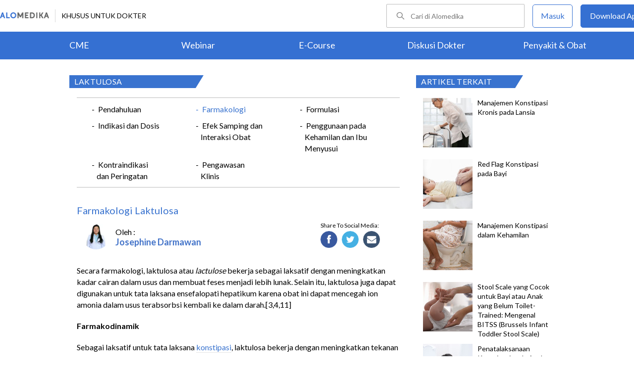

--- FILE ---
content_type: text/html; charset=utf-8
request_url: https://www.alomedika.com/obat/obat-untuk-saluran-cerna/katartik/laktulosa/farmakologi
body_size: 27602
content:
<!DOCTYPE html> <html> <head> <title>Farmakologi Laktulosa - Alomedika</title> <meta http-equiv="Pragma" content="public"> <meta http-equiv="Cache-Control" content="public"> <link rel="preconnect" href="https://fonts.googleapis.com"> <link rel="preconnect" href="https://fonts.gstatic.com" crossorigin> <link href="https://fonts.googleapis.com/css2?family=Lato:wght@300;400;600;700;900&display=swap" rel="stylesheet"> <link rel="shortcut icon" type="image/x-icon" href="/assets/favicon-5114bf8e44549bf54bc8b5439081119eb243318fd9d3d368de03382513d7ee1c.png"/> <meta name="csrf-param" content="authenticity_token"/> <meta name="csrf-token" content="x7VnOt8f3zEJZjSbonRTCJXGSnaCbJcV7c1lVluhmrQo3Gi_fzG9eutRB3X4VvN72aPPBhrUatoyMH-tonUG0Q"/> <meta charset="UTF-8"> <meta name="viewport" content="width=device-width, initial-scale=1.0, user-scalable=no"> <meta name="alexaVerifyID" content="n_Kykr_OZlOYYRDisl_bHGZYccc"> <meta name="google-site-verification" content="HPFLwlynds8m23TGSdIzkGrPkqHIza9qlJeAOJjAMX0"> <meta name="msvalidate.01" content=C233DAA628883F2DD70CD54C789D0494> <meta name="postid" content="594782"> <meta name="posttype" content="article"> <meta name="remarketing_tags" content="obat-untuk-saluran-cerna, katartik, konstipasi, gastroenterohepatologi, laktulosa"> <meta name="description" content="Secara farmakologi, laktulosa atau lactulose bekerja sebagai laksatif dengan meningkatkan kadar cairan dalam usus dan membuat feses menjadi lebih lunak. Selain itu, laktulosa juga dapat digunakan"/> <meta name="keywords" content="alomedika, kesehatan, medis, penyakit, komunitas kesehatan, dokter, konsultasi kesehatan, informasi kesehatan, komunitas, diskusi kesehatan, obat, obat-untuk-saluran-cerna, katartik, konstipasi, gastroenterohepatologi, laktulosa"/> <meta name="facebook-domain-verification" content="wj34knck6r8k4b0yrscv7vh67fg8ku"/> <meta property="fb:app_id" content="1638638236208780"/> <meta property="fb:app_version" content="v20.0"/> <meta property="og:site_name" content="Alomedika"/> <meta property="og:type" content="article"/> <meta property="og:title" content="Farmakologi Laktulosa - Alomedika"/> <meta property="og:url" content="https://www.alomedika.com/obat/obat-untuk-saluran-cerna/katartik/laktulosa/farmakologi"/> <meta property="og:description" content="Secara farmakologi, laktulosa atau lactulose bekerja sebagai laksatif dengan meningkatkan kadar cairan dalam usus dan membuat feses menjadi lebih lunak. Selain itu, laktulosa juga dapat digunakan"/> <meta property="og:locale" content="en_US"/> <meta property="og:updated_time" content="2024-11-15T15:30:35+07:00"/> <meta property="og:image" content="https://res.cloudinary.com/dk0z4ums3/image/upload/v1698033833/attached_image/obat/obat-untuk-saluran-cerna/katartik/laktulosa/farmakologi.jpg"/> <meta property="og:image:width" content="650"/> <meta property="og:image:height" content="433"/> <meta property="og:image:type" content="image/jpeg"/> <meta property="article:published_time" content="2023-10-23T08:01:00+07:00"/> <meta property="article:modified_time" content="2024-11-15T15:30:35+07:00"/> <meta property="article:author" content="https://www.alomedika.com/author/general_alomedika/"/> <meta property="article:publiher" content="https://www.alomedika.com/"/> <meta property="article:section" content="Obat"/> <meta property="article:tag" content="obat"/> <meta property="article:tag" content="alomedika"/> <meta property="article:tag" content="kesehatan"/> <meta property="article:tag" content="medis"/> <meta property="article:tag" content="penyakit"/> <meta property="article:tag" content="komunitas kesehatan"/> <meta property="article:tag" content="dokter"/> <meta property="article:tag" content="konsultasi kesehatan"/> <meta property="article:tag" content="informasi kesehatan"/> <meta property="article:tag" content="obat-untuk-saluran-cerna"/> <meta property="article:tag" content="katartik"/> <meta property="article:tag" content="konstipasi"/> <meta property="article:tag" content="gastroenterohepatologi"/> <meta property="article:tag" content="laktulosa"/> <meta name="twitter:card" content="summary"/> <meta name="twitter:title" content="Farmakologi Laktulosa - Alomedika"/> <meta name="twitter:description" content="Secara farmakologi, laktulosa atau lactulose bekerja sebagai laksatif dengan meningkatkan kadar cairan dalam usus dan membuat feses menjadi lebih lunak. Selain itu, laktulosa juga dapat digunakan"/> <meta name="twitter:image:src" content="https://res.cloudinary.com/dk0z4ums3/image/upload/v1698033833/attached_image/obat/obat-untuk-saluran-cerna/katartik/laktulosa/farmakologi.jpg"/> <meta name="twitter:image:width" content="650"/> <meta name="twitter:image:height" content="433"/> <link rel='canonical' href='https://www.alomedika.com/obat/obat-untuk-saluran-cerna/katartik/laktulosa/farmakologi'/> <meta name="referer" content="https://www.google.com"/> <meta name="recaptcha-site-key" content="6Le37ospAAAAAIQmlKVi79djstv1hygNeISH6qfB"/> <script src="https://www.google.com/recaptcha/enterprise.js?render=6Le37ospAAAAAIQmlKVi79djstv1hygNeISH6qfB"></script> <style>
      /* Hide reCAPTCHA badge (icon) */
      .grecaptcha-badge {
          display: none !important;
      }
    </style> <script type="application/ld+json">
      {
        "@context": "http://schema.org",
        "@type": "NewsArticle",
        "mainEntityOfPage": {
          "@type": "WebPage",
          "@id": "https://www.alomedika.com/obat/obat-untuk-saluran-cerna/katartik/laktulosa/farmakologi"
        },
        "headline": "Farmakologi",
        "image": [
          "https://res.cloudinary.com/dk0z4ums3/image/upload/v1698033833/attached_image/obat/obat-untuk-saluran-cerna/katartik/laktulosa/farmakologi.jpg"
         ],
        "datePublished": "2023-10-23T08:01:00+07:00",
        "dateModified": "2024-11-15T15:30:35+07:00",
        "author": {
          "@type": "Person",
          "name": "https://www.alomedika.com/author/general_alomedika/"
        },
        "publisher": {
          "@type": "Organization",
          "name": "Alomedika",
          "logo": {
            "@type": "ImageObject",
            "url": "https://www.alomedika.com/assets/logo-header-007c748b7e2bda9b95e178ab02d5027489007c0db74e0ecaea84cc270e19480d.png"
          }
        },
        "description": "Secara farmakologi, laktulosa atau lactulose bekerja sebagai laksatif dengan meningkatkan kadar cairan dalam usus dan membuat feses menjadi lebih lunak. Selain itu, laktulosa juga dapat digunakan",
        "isAccessibleForFree": "False",
        "hasPart":
        {
          "@type": "WebPageElement",
          "isAccessibleForFree": "False",
          "cssSelector" : ".paywall"
        }
      }
    </script> <script type='text/javascript'>
    var googletag = googletag || {};
    googletag.cmd = googletag.cmd || [];
</script> <script async="async" src="https://securepubads.g.doubleclick.net/tag/js/gpt.js"></script> <script>
    window.dataLayer = window.dataLayer || [];
        window.dataLayer.push({
            'content_group': "Obat"
        });
        localStorage.setItem('content_group', "Obat");

    (function(w,d,s,l,i){
        w[l]=w[l]||[];
        w[l].push({'gtm.start':new Date().getTime(),event:'gtm.js'});
        var f=d.getElementsByTagName(s)[0],j=d.createElement(s),dl=l!='dataLayer'?'&l='+l:'';
        j.async=true;
        j.src='https://www.googletagmanager.com/gtm.js?id='+i+dl;f.parentNode.insertBefore(j,f);
    })(window,document,"script","dataLayer","GTM-5383P6V");

    function sendEventGA4(data) {
        if(dataLayer) {
            window.dataLayer.push(function() { this.reset(); });
                window.dataLayer.push({
                    'content_group': "Obat"
                });
                localStorage.setItem('content_group', "Obat");
            dataLayer.push(data);
        }
    }

    function getCookie(name) {
        const value = `; ${document.cookie}`;
        const parts = value.split(`; ${name}=`);
        if (parts.length === 2) return parts.pop().split(';').shift();
    }

    function deleteCookie(name) {
        document.cookie = name + '=; expires=Thu, 01 Jan 1970 00:00:01 GMT;';
    }
</script> <style type="text/css">
/*General CSS*/

* {
  font-family: 'Lato';
}

a,
abbr,
acronym,
address,
applet,
big,
blockquote,
body,
caption,
cite,
code,
dd,
del,
dfn,
div,
dl,
dt,
em,
fieldset,
font,
form,
h1,
h2,
h3,
h4,
h5,
h6,
html,
iframe,
ins,
kbd,
label,
legend,
li,
object,
ol,
p,
pre,
q,
s,
samp,
small,
span,
strike,
strong,
sub,
sup,
table,
tbody,
td,
tfoot,
th,
thead,
tr,
tt,
ul,
var {
  border: 0;
  font-family: "Lato", sans-serif;
  font-size: 100%;
  font-style: inherit;
  font-weight: 400;
  outline: 0;
  vertical-align: baseline;
  margin: 0;
  padding: 0;
  -webkit-font-smoothing: antialiased;
  text-rendering: optimizeLegibility;
  -moz-osx-font-smoothing: grayscale;
  font-style: normal;
  font-display: swap;
}

ul li a {
  text-decoration: none
}

h1,
h2,
h3 {
  clear: both;
  font-weight: 400
}

a,
a:active,
a:focus,
a:hover,
a:visited {
  color: #000
}

body {
  background: fixed #fff;
  padding: 0
}

body,
input,
textarea {
  color: #000;
  font-family: "Lato", sans-serif;
  font-weight: 400;
  line-height: 1.625
}

.author-card {
    margin: 30px 20px 0;
    width: 350px;
    height: 28px;
    float: left;
    /*background: #f6f4f1;*/
}
.author-by {
  width: 223px;
  height: 14px;
  font-family: "Lato";
  font-size: 16px;
  font-weight: 500;
  font-style: normal;
  font-stretch: normal;
  line-height: 0.88;
  letter-spacing: normal;
  color: #020202;
}
.authors-container {
  width:657px;
}
.author-dr {
  width: 360px;
  height: 14px;
  font-size: 18px;
  font-weight: bold;
  font-style: normal;
  font-stretch: normal;
  line-height: 1.5;
  letter-spacing: normal;
  color: #4474c9;
}
.author-card .author-image {
    width: 58px;
    height: 58px;
    float: left;
    margin-left: 10px;
    margin-top: -16px;
    font-size: 18px;
}
.author-card .author-name {
    float: left;
    font-size: 16px;
    padding-left: 10px;
    color: black;
    width: 270px;
    word-wrap: break-word;
}
.author-card .author-image .image-loader .image {
    background: #f0f0f5;
    border-radius: 50%;
    background-size: cover;
    background-position: center center;
    background-repeat: no-repeat;
    width: inherit;
    height: inherit;
}
.share-button-container {
  width:170px;
  float:right;
}
.image-loader, .image-loader .LazyLoad {
    width: inherit;
    height: inherit;
}

.sources {
    min-height: 30px;
    margin: 20px;
}

.sources h4 {
    color: #187aab;
    cursor: pointer;
    float: left;
    font-family: inherit;
    font-weight: 400;
    margin: 0 18px 0 0;
}
.sources h4.expanded::after {
    content: "\f0de";
    top: 5px;
}
.sources h4::after {
    content: "\f0dd";
    font-family: FontAwesome;
    margin-left: 10px;
    position: relative;
    top: -2px;
}

.sources div {
    clear: both;
    line-height: 1.285;
}
.sources p {
    line-height: 1.25em;
    font-size: 0.875em;
    margin: 0;
    word-break: break-word;
}

.entry-content.alomedika-disease-content .entry-content-detail .author-card{
    margin: -5px 0px 20px 0px;
}
.wp-caption {
    color: #A2A2A2!important;
    text-align:center;
}
.wp-caption.aligncenter{
    clear: both;
    display: block;
    margin-left: auto;
    margin-right: auto;
}
.wp-caption.alignleft{
    text-align:left !important;
    clear: both;
    display: block;
    margin-right: auto;
}
.wp-caption.alignright{
    text-align:right !important;
    clear: both;
    display: block;
    margin-left: auto;
}
.entry-content table {
    border: 1px solid #ddd;
    border-collapse: collapse;
}
.entry-content table tr td {
    border: 1px solid #ddd;
    padding: 6px;
}
.entry-content tr:hover {background-color: #f5f5f5}
.ml-24{margin-left:24px;}
article .entry-content a {
    color: #3973cf;
    /*border-bottom: 1px solid rgba(0, 0, 0, 0.1);*/
    padding-bottom: 1px;
    text-decoration: none;
}

.related-thread-profile .photo img {
  max-width: 100px;
  max-height: 100px;
}
.social-media-box a{
  display: block;
  width:34px !important;
  height:34px !important;

}
.share-small {
  width: 119px;
  height: 14px;
  font-family: "Lato";
  font-size: 12px;
  font-weight: 500;
  font-style: normal;
  font-stretch: normal;
  line-height: normal;
  letter-spacing: normal;
  color: #020202;
}
.social-media-item {
  width:130px;
}
.share-button a {
width: 40px !important;
height: 35px !important;
margin-right: 0px !important;
background-size: 40px;
display: inline-block;
margin-bottom: 5px;
}
#content .page .share-button {
margin: -26px 0 0 5px !important;
}
/*------------- apps flyer css ---*/
.alo-right {
  position: relative;
}
.url-mask {
  position: absolute;
  z-index: 10;
  width: 300px;
  height: 600px;
  display: block;
}
.url-mask2 {
  position: absolute;
  z-index: 10;
  width: 300px;
  height: 250px;
  display: block;
}
.url-mask3 {
  position: absolute;
  z-index: 10;
  width: 600px;
  height: 250px;
  display: block;
}
/*------------- apps flyer show page --*/
#secondary {
  position: relative;
}
/*------------- apps flyer structure page --*/
.right-ads {
  position: relative;
}
</style> <style type="text/css">
/*Begin Page*/

#page {
background: #f6f4f1;
margin: 0 auto
}
</style> <style>
    #alomedika-header {
        background-color: #FFF;
        width: 100%;
        height: 120px;
        position: fixed;
        z-index: 98;
        font-size: 14px;
    }

    .alomedika-header-top{
        background: #FFFFFF;
        width: 100%;
        height: 64px;
    }

    .alomedika-header-bottom {
        background: #3570D2;
        width: 100%;
        height: 56px;
    }

    .header-top-left{
        width: 50%;
        display: flex;
        justify-content: flex-start;
        align-items: center;
    }

    .header-top-right{
        width: 50%;
        display: flex;
        justify-content: flex-end;
    }

    .alomedika-header-bottom li {
        display: inline-block;
    }

    .container-fluid-top {
        width: 1340px;
        margin: 0 auto;
        padding: 0;
        height: inherit;
        display: flex;
    }

    .container-fluid-bottom {
        width: 1200px;
        margin: 0 auto;
        padding: 0;
        height: inherit;
    }

    .container-fluid-bottom ul {
        display:table;
        table-layout: fixed;
        width:100%;
        height:100%
    }

    .container-fluid-bottom ul li {
        display:table-cell;
        width:100%;
        text-align: center;
        vertical-align: middle;
    }

    .container-fluid-bottom ul li a {
        font-size: 18px;
        color: #FFFFFF;
    }

    .search-bar {
        display: flex;
        justify-content: flex-end;
        align-items: center;
        margin-right: 16px;
    }

    .search-bar input {
        width: 220px;
        box-sizing: unset;
        margin: 0;
        height: 40px;
        line-height: 38px;
        border: 1px solid #BCBCBC;
        border-radius: 2px;
        display: inline-block;
        font-size: 14px;
        background-color: inherit;
        color: #424242;
        padding-left: 48px !important;
        background-repeat: no-repeat;
        background-position: 19px center;
        background-size: 16.5px;
        background-image: url("/assets/icon-search-cd0c54bb7dea8cdb848de7b288cc0e93c3afab4696fd252e42b64d93309878c2.svg");
    }

    .search-bar input:focus {
      outline: none;
      border: 1px solid #3570d2;
    }

    .navbar-button {
        display: flex;
        align-items: center;
    }

    .navbar-button .login-button {
        width: 79px;
        line-height: 44px;
        border: 1px solid #3570D2;
        border-radius: 5px;
        text-align: center;
        display: block;
        color: #FFFFFF;
        margin-right: 16px;
    }

    .navbar-button .login-button a {
        text-decoration: none;
        color: #3570D2;
        font-size: 16px;
    }

    .navbar-button .download-button a {
        text-decoration: none;
        color: #FFFFFF;
        font-size: 16px;
    }

    .navbar-button .download-button {
        width: 166px;
        line-height: 44px;
        border: 1px solid #3570D2;
        border-radius: 5px;
        text-align: center;
        display: block;
        background-color: #3570D2;
    }

    .header-border-grey {
        border-left: 1px solid #D8D8D8;
        height: 26px;
        margin: 12px;
    }

    .header-top-left img {
        width: 99px;
        height: 12px;
    }

    #user-loggedin-link-span, #user-loggedin-link {
        display: flex;
        align-items: center;
    }

    #user-loggedin-link-span a {
        text-decoration: none;
    }
   
    #user-loggedin-link img {
        width: 24px;
        height: 24px;
    }

    #user-loggedin-link {
        height: 75%;
        text-decoration: none;
        border: 1px solid #ECECEC;
        padding: 0 10px;
        border-radius: 5px;
    }

    #user-loggedin-info {
        height: 100%;
        display: flex;
        align-items: center;
        font-size: 16px;
        color: #424242;
        margin-left: 10px;
    }

    .dropdown-menu-new {
        cursor: pointer;
    }

    .dropdown-menu-new-content {
        display: none;
        background: #FFFFFF;
        border: 8px solid #FFFFFF;
        box-shadow: 0 3px 3px rgba(0, 0, 0, 0.2);
        position: absolute;
        margin-top: 13px;
        margin-left: 35px;
        z-index: 99999;
        min-width: 171px;
        border-radius: 5px;
    }
    .dropdown-menu-new-content:after {
        content:"";
        position: absolute;
        left: 20px;
        top: -20px;
        width: 0;
        height: 0;
        border-style: solid;
        border-width: 0 17px 17px 17px;
        border-color: transparent transparent #ffffff transparent;
        z-index:9998;
    }

    .dropdown-menu-new-content a {
        padding: 8px 10px;
        text-decoration: none;
        display: block;
        text-align: left;
        color: #424242 !important;
        font-weight: 400;
        font-size: 14px !important;
        line-height: 157%;
        border-bottom: 1px solid #ECECEC;
    }

    .dropdown-menu-new-content a:last-child { 
        border-bottom: none;
    }

    .dropdown-menu-new-content a:hover {
       color: #3570D2 !important;
    }

    .dropdown-menu-new:hover .dropdown-menu-new-content {
        display: block;
    }

    #alo-content .dropdown-menu-new:hover {
        background-color: red;
    }

    .dropdown-menu-new .dropbtn-menu {
        pointer-events: none;
    }
</style> <style type="text/css">
/*Start Content*/
#page #alo-content {
width: 100%;
background-color: #f6f4f1
}

#page #alo-content #alo-content-center {
width: 1000px;
margin: 0 auto;
padding: 0
}

      
/*<!-- Begin Content -->*/

#alomedika-home #alomedika-highlight {
background: #fff
}

.highlight-title {
width: 290px !important;
padding: 0 0 0 10px;
text-align: left;
font-size: 16px;
color: #fff;
background: #3973cf;
position: relative;
height: 26px;
letter-spacing: .5px;
text-transform: uppercase
}

.highlight-title:after {
content: "";
width: 0;
border-bottom: 26px solid transparent;
border-left: 16px solid #3973cf;
right: -16px;
position: absolute;
top: 0
}

.highlight-title.highlight-320{
	width: 320px !important;
}

.highlight-title.highlight-360{
	width: 650px !important;
}
</style> <style type="text/css">
/*Start Main Menu*/

.site-header {
margin-top: 35px;
background: #f6f4f1
}

#logo-text {
width: 100%;
height: 125px
}

.site-header .alomedika-logo-header-top,
.site-header .site-header hgroup {
float: left
}

a {
cursor: pointer
}

a,
a:active,
a:focus,
a:hover,
a:visited {
color: #000
}
</style> <style type="text/css">
/*Start Search*/

.site-header #alomedika-search {
  margin-top: 45px;
  float: right;
  width: 64%
}

.site-header #alomedika-search #searchform {
  text-align: right
}

input[type=text] {
  padding: 3px 9px
}

input.search-text-field {
  background: 5px 6px no-repeat #fff;
  font-size: 14px;
  line-height: 22px;
  margin: 0 -7px 0 0;
  padding: 7px 8px;
  height: auto;
  width: 70%;
  border: none
}

.search-submit {
  background: url("https://res.cloudinary.com/dk0z4ums3/image/upload/q_50/v1527562064/alomedika/search-form.png") no-repeat, #3973cf;
  border: none;
  color: #fff;
  cursor: pointer;
  line-height: 19px;
  text-decoration: none;
  text-indent: -99px;
  width: 60px;
  height: 35px
}

body,
input,
textarea {
  color: #000;
  font-family: "Lato", sans-serif;
  font-weight: 400;
  line-height: 1.625
}
/*End Search*/
</style> <style type="text/css">
/*Start Navigasi*/

#header-nav {
  width: 100%;
  height: 48px !important;
  text-align: center;
  display: block;
}

#header-nav a {
  display: inline-block;
  text-decoration: none;
  font-family: "Lato";
  font-weight: 500;
  -webkit-transition: color .4s ease;
  -moz-transition: color .4s ease;
  -ms-transition: color .4s ease;
  -o-transition: color .4s ease;
  transition: color .4s ease
}

#header-nav .primary {
  position: relative;
  border-top: 2px solid #c8c3be;
  border-bottom: 2px solid #c8c3be;
  font-size: 0
}

ul {
  list-style: none
}

#header-nav li {
  display: inline-block
}

#header-nav .primary a {
  margin: 6px 35px !important;
  font-size: 20px;
  color: #3973cf
}

#header-nav .primary a:hover {
  color: #5f5f5f
}

#sub-nav{
  width: 100%;
  height: 52px !important;
  text-align: center;
  display: block;
}

#sub-nav a {
  display: inline-block;
  text-decoration: none;
  font-family: "Lato";
  font-weight: 500;
  -webkit-transition: color .4s ease;
  -moz-transition: color .4s ease;
  -ms-transition: color .4s ease;
  -o-transition: color .4s ease;
  transition: color .4s ease
}

#sub-nav li{
  display: inline-block;
}

#sub-nav .secondary a{
  font-weight: 500;
  color: #5f5f5f;
  margin: 12px 14px !important;
}
/*End Navigasi*/

.clear {
  clear: both
}
</style> <style type="text/css">
/*Begin Main Site Container */
#main {
clear: both;
padding: 0;
overflow: hidden
}
</style> <style type="text/css">
/*Start Penyakit AZ*/
#content {
float: left;
width: 677px;
margin: 0 22px 30px 0
}

#content .hentry {
margin-bottom: 0;
background: #fff;
position: relative;
z-index: 1
}

article,
aside,
details,
figcaption,
figure,
footer,
header,
hgroup,
menu,
nav,
section {
display: block
}

#content article .entry-content {
word-wrap: break-word;
padding: 10px 10px 20px 15px;
overflow: hidden
}

#content article .entry-content .entry-content-detail {
margin: 30px 0 20px
}

#content #alomedika-a-z {
margin: 30px 95px 20px!important
}

#content #alomedika-a-z .search-a-z {
margin-bottom: 25px
}

#content #alomedika-a-z .search-a-z input.search-text-field {
text-transform: uppercase;
width: 82%;
background: 5px 6px no-repeat #f6f4f1
}

#content #alomedika-a-z .search-a-z input.search-text-field-ajax {
text-transform: uppercase;
width: 82%;
background: 5px 6px no-repeat #f6f4f1
}

input.search-text-field {
background: 5px 6px no-repeat #fff;
font-size: 14px;
line-height: 22px;
margin: 0 -7px 0 0;
padding: 7px 8px;
height: auto;
width: 70%;
border: none
}

input.search-text-field-ajax {
background: 5px 6px no-repeat #fff;
font-size: 14px;
line-height: 22px;
margin: 0 -7px 0 0;
padding: 7px 8px;
height: 28px;
width: 70%;
border: none
}

#content #alomedika-a-z .search-by-letter a.alomedika-huruf {
color: #3973cf;
text-decoration: none;
padding-right: 1px;
font-size: 17px;
font-family: "Lato"
}

#content #alomedika-a-z .search-by-letter a.alomedika-huruf:hover {
color: #222
}

#secondary {
float: right;
width: 30%;
margin-bottom: 10px
}

#content #index-search .search-submit {
vertical-align: bottom
}

.widget {
margin: 0 0 2.2em;
word-wrap: break-word
}

.widget ul {
font-size: 13px;
margin-left: 0!important
}

.content-main ul .menu-children li a:hover {
color: #3973cf!important
}

.alomedika-wording-widget {
padding: 30px 10px;
background: #fff;
text-align: center;
-moz-box-shadow: 0 0 3px #c9c9c9;
margin-bottom: 15px
}

.alomedika-wording-widget p {
font-size: 21px;
margin-bottom: 1.2em
}

.alomedika-wording-widget a.community-wording-widget {
padding: 10px;
background: #3973cf;
color: #fff;
text-decoration: none;
font-size: 16px;
-moz-transition: all .4s ease;
-o-transition: all .4s ease;
-ms-transition: all .4s ease;
font-family: "Lato";
font-weight: 400
}

.content-main {
float: left;
width: 677px;
margin: -17px 22px 30px 0;
background: #fff
}

.content-main #index-list p {
margin: 10px 0
}

.text-center {
text-align: center
}

.hide {
display: none!important
}

.content-main ul.menu-children {
padding: 20px 0 8px;
overflow: hidden
}

.content-main .entry-content ul {
font-size: 16px;
font-weight: 400;
line-height: 20px;
margin-bottom: 20px;
padding-left: 30px!important
}

.content-main ul.menu-children li {
margin: 3px 20px;
width: 170px;
float: left;
list-style-type: none;
line-height: 23px
}

.content-main ul.menu-children li.w100{
	width: 100% !important;
	margin: 0px;
	height: 4px;
}

.clearfix {
display: block;
}

.clearfix:after {
visibility: hidden;
display: block;
font-size: 0;
content: " ";
clear: both;
height: 0;
}

:focus {
outline: 0;
}

.widget ul {
font-size: 13px;
margin-left: 0 !important;
}

#header-nav a {
display: inline-block;
text-decoration: none;
font-family: "Lato";
font-weight: 500;
-webkit-transition: color .4s ease;
-moz-transition: color .4s ease;
-ms-transition: color .4s ease;
-o-transition: color .4s ease;
transition: color .4s ease;
}

#header-nav .secondary {
text-align: left;
position: absolute;
bottom: -44px;
}

#header-nav .secondary a {
color: #5f5f5f;
font-size: 14.5px;
margin: 5px 17px;
text-transform: capitalize;
}

#header-nav .secondary a:hover {
color: #3973cf;
}

#colophon {
clear: both;
color: #000;
text-align: center;
background: #d9d9d9;
}

.social-profiles {
display: block;
text-align: right;
height: 35px;
width: 100%;
margin-bottom: 5px;
}

.social-profiles ul {
font-size: 0;
list-style: none;
margin: 0 0 0 -.8125em;
}

.social-profiles ul li {
display: inline-block;
font-size: 13px;
margin: 3px;
zoom: 1;
}

.social-profiles ul li a {
display: block;
width: 32px;
height: 32px;
-webkit-transition: all .4s ease;
-moz-transition: all .4s ease;
-o-transition: all .4s ease;
-ms-transition: all .4s ease;
transition: all .4s ease;
text-indent: -9999;
opacity: .6;
}

.site-credits {
clear: both;
font-size: 14px;
line-height: 2.2em;
overflow: hidden;
background: #d9d9d9;
width: 1000px;
margin: 0 auto;
}

.site-credits .inner-credits {
width: 66% !important;
margin: 0 auto;
float: right;
}

.site-credits .inner-credits .alomedika-footer-top {
border-bottom: 1px solid #bdbdbd;
}

.site-credits .inner-credits .alomedika-footer-top .widget {
margin-bottom: 0 !important;
}

.site-credits .inner-credits .alomedika-footer-top .widget ul.menu {
text-align: right;
font-size: 0;
}

.site-credits .inner-credits .alomedika-footer-top .widget ul.menu li {
display: inline-table;
font-size: 13px;
padding: 4px;
}

.site-credits .inner-credits .alomedika-footer-top .widget ul.menu li a {
color: #5f5f5f;
font-weight: 400;
}

.site-credits .inner-credits .alomedika-footer-bottom {
margin-top: 10px;
}

.site-credits .inner-credits .alomedika-footer-bottom aside.social_widget {
margin-bottom: 3px !important;
}

.categories-credit {
float: left;
width: 30%;
overflow: hidden;
text-align: left;
padding: 10px;
}

.categories-credit ul {
overflow: hidden;
font-size: 0;
}

.categories-credit ul li {
margin-right: 6px;
display: inline-flex;
}

.categories-credit ul li a {
color: #fff;
padding: 5px;
font-size: 14px;
background: #9B9B9B;
}

.categories-credit ul li a:hover {
background: #3973cf;
}

.alomedika-copyright {
text-align: right;
color: #4379A5;
font-size: 13px;
}

#content article .entry-content .entry-content-detail {
margin: 30px 0 20px;
}

.content-main .entry-content ul {
font-size: 16px;
font-weight: 400;
line-height: 20px;
margin-bottom: 20px;
padding-left: 30px !important;
}

.content-main ul.menu-children {
padding: 20px 0 8px;
overflow: hidden;
}

.content-main ul.menu-children li {
margin: 3px 20px;
width: 170px;
float: left;
list-style-type: none;
line-height: 23px;
}

.content-main ul.menu-children li a:hover {
color: #3973cf !important;
}

.highlight-title-right {
width: 190px;
padding: 0 0 0 10px;
text-align: left;
font-size: 16px;
letter-spacing: .5px;
height: 26px;
color: #fff;
background: #3973cf;
position: relative;
text-transform: uppercase;
}

.highlight-title-right:after {
content: "";
width: 0;
border-bottom: 26px solid transparent;
border-left: 16px solid #3973cf;
right: -16px;
position: absolute;
top: 0;
}

#drug-box {
background: #fff;
min-height: 500px;
}

#drug-box ul {
font-size: 14px;
list-style: disc;
padding: 10px 10px 10px 30px;
}

#drug-box ul li {
margin: 10px 0;
}

.clearfix {
display: block;
}

.clearfix:after {
visibility: hidden;
display: block;
font-size: 0;
content: " ";
clear: both;
height: 0;
}

.capitalize {
text-transform: capitalize !important;
}

i {
font-style: italic;
}

.adunit {
margin-bottom: 20px;
}

:focus {
outline: 0;
}

img.size-full,
img.wp-post-image {
height: auto;
max-width: 100%;
margin-bottom: 10px;
}

.widget ul {
font-size: 13px;
margin-left: 0 !important;
}

.category-label {
position: absolute;
top: 0;
left: 0;
display: block;
padding: 4px 8px;
color: #fff !important;
background: #aaa;
text-decoration: none !important;
font-size: 14px !important;
line-height: 100% !important;
}

.category-label:after {
position: absolute;
top: 0;
right: -16px;
height: 0;
width: 0;
content: "";
border-left: 16px solid #aaa;
border-bottom: 22px solid transparent;
}

.category-label-kesehatan {
background: #f85b06;
}

.category-label-kesehatan:after {
border-left-color: #f85b06;
}

.category-label-hidup-sehat {
background: #dab300;
}

.category-label-hidup-sehat:after {
border-left-color: #dab300;
}

#colophon {
clear: both;
color: #000;
text-align: center;
background: #d9d9d9;
}

.social-profiles {
display: block;
text-align: right;
height: 35px;
width: 100%;
margin-bottom: 5px;
}

.social-profiles ul {
font-size: 0;
list-style: none;
margin: 0 0 0 -.8125em;
}

.social-profiles ul li {
display: inline-block;
font-size: 13px;
margin: 3px;
zoom: 1;
}

.social-profiles ul li a {
display: block;
width: 32px;
height: 32px;
-webkit-transition: all .4s ease;
-moz-transition: all .4s ease;
-o-transition: all .4s ease;
-ms-transition: all .4s ease;
transition: all .4s ease;
text-indent: -9999;
opacity: .6;
}

.social-profiles ul li a:hover {
opacity: 1;
}

.social-profiles ul li.facebook a {
background: url("/assets/flat-social-icons/32px/Facebook-group-3-2327b418f99c9afef222fe8f47c9c01d74f36e9c62a1dce4035236be4e896c5c.png");
}

.social-profiles ul li.twitter a {
background: url("/assets/flat-social-icons/32px/Twitter-32-ce4abc8f8110a325dba685b6ea47ede22f2b4b9b0367d53f991afe6cf991a560.png");
}

.social-profiles ul li.google-plus a {
background: url("/assets/flat-social-icons/32px/Google-32-bfd580055d2831b772d96931c015d54d2d28a3f8704eed78c62c8aef0080ca4f.png");
}

.social-profiles ul li.linkedin a {
background: url("/assets/flat-social-icons/32px/LinkedIn-32-c9d6a3fd37c0c50975b09dcccc3f0e4645ed8c0076adc6e1d164685180f81666.png");
}

.social-profiles ul li.rss a {
background: url("/assets/flat-social-icons/32px/RSS-32-c7e638527888c72e3ab050997e8c1c27dace33f582d66656b7829f66d6e3242d.png");
}

.site-credits {
clear: both;
font-size: 14px;
line-height: 2.2em;
overflow: hidden;
background: #d9d9d9;
width: 1000px;
margin: 0 auto;
}

.site-credits .inner-credits {
width: 66% !important;
margin: 0 auto;
float: right;
}

.site-credits .inner-credits .alomedika-footer-top {
border-bottom: 1px solid #bdbdbd;
}

.site-credits .inner-credits .alomedika-footer-top .widget {
margin-bottom: 0 !important;
}

.site-credits .inner-credits .alomedika-footer-top .widget ul.menu {
text-align: right;
font-size: 0;
}

.site-credits .inner-credits .alomedika-footer-top .widget ul.menu li {
display: inline-table;
font-size: 13px;
padding: 4px;
}

.site-credits .inner-credits .alomedika-footer-top .widget ul.menu li a {
color: #5f5f5f;
font-weight: 400;
}

.site-credits .inner-credits .alomedika-footer-bottom {
margin-top: 10px;
}

.site-credits .inner-credits .alomedika-footer-bottom aside.social_widget {
margin-bottom: 3px !important;
}

.categories-credit {
float: left;
width: 30%;
overflow: hidden;
text-align: left;
padding: 10px;
}

.categories-credit ul {
overflow: hidden;
font-size: 0;
}

.categories-credit ul li {
margin-right: 6px;
display: inline-flex;
}

.categories-credit ul li a {
color: #fff;
padding: 5px;
font-size: 14px;
background: #9B9B9B;
}

.categories-credit ul li a:hover {
background: #3973cf;
}

.alomedika-copyright {
text-align: right;
color: #4379A5;
font-size: 13px;
}

#content .page .share-button {
margin: -26px 0 0 5px;
}

.share-button a {
width: 40px !important;
height: 35px !important;
background-size: 35px;
}

#content .entry-header .alomedika-disease-title {
min-width: 235px;
padding: 0 10px;
text-align: left;
font-size: 16px;
color: #fff;
background: #3973cf;
position: absolute;
height: 26px;
letter-spacing: .5px;
text-transform: uppercase;
}

#content .entry-header .alomedika-disease-title:after {
content: "";
width: 0;
border-bottom: 26px solid transparent;
border-left: 16px solid #3973cf;
right: -16px;
position: absolute;
top: 0;
}

#content .alomedika-disease-content {
padding-top: 35px !important;
}

#content #disease-nav {
padding: 6px 10px 6px 0 !important;
margin: 10px 0;
border-top: 1px solid #bbb;
border-bottom: 1px solid #bbb;
}

#content #disease-nav .page-item {
position: relative;
display: block;
float: left;
margin: 5px 40px !important;
width: 130px;
}

#content #disease-nav .page-item a {
font-size: 16px;
font-weight: 500;
color: #000;
padding: 3px;
font-family: "Lato", sans-serif;
}

#content #disease-nav .page-item a:hover {
color: #3973cf;
}

#content #disease-nav .page-item:before {
display: block;
content: "-";
position: absolute;
left: -10px;
}

#content #disease-nav .current-page-item {
color: #3973cf;
}

#content #disease-nav .current-page-item a {
color: #3973cf;
}

#content #disease-nav .clear {
display: block;
clear: both;
margin: 0;
}

#content article .entry-content img {
height: auto;
}

#content article .entry-content p {
-ms-word-wrap: break-word;
word-wrap: break-word;
font-size: 16px;
line-height: 23px;
margin-bottom: 20px;
}

#content article .entry-content p a {
color: #3973cf;
border-bottom: 1px solid rgba(0, 0, 0, 0.1);
padding-bottom: 1px;
text-decoration: none;
}

#content article .entry-content p a:hover {
color: #313131;
border-bottom: 1px solid rgba(0, 0, 0, 0.8);
}

#content article .entry-content .alomedika-content-children ul.menu-children {
padding: 0 !important
}

#content article .entry-content .alomedika-content-children ul.menu-children li {
margin: 3px 20px;
width: 170px;
float: left;
list-style-type: none
}

#content article .entry-content .alomedika-content-children ul.menu-children li a {
color: #000
}

#content article .entry-content .alomedika-content-children ul.menu-children li a:hover {
color: #3973cf
}

#content article .entry-content h1 {
margin: 0 0 .8125em;
}

#content article .entry-content h1.highlight-title-small {
padding-left: 0 !important;
}

#content article .entry-content ul {
font-size: 16px;
font-weight: 400;
line-height: 20px;
margin-bottom: 20px;
padding-left: 30px !important;
}

#content article .entry-content ul li {
list-style-type: square;
margin-bottom: 10px;
line-height: 23px;
}

#content article .entry-content ul li {
list-style-type: square;
margin-bottom: 10px;
line-height: 23px
}

#content article .entry-content ol li {
margin-bottom: 10px;
line-height: 23px
}

#content article .entry-content .entry-content-detail {
margin: 30px 0 20px;
}

#content article .entry-content .entry-content-detail p {
margin-bottom: 20px;
color: #000;
line-height: 23px;
font-size: 16px;
}

#content article .entry-content .entry-content-detail h1 {
color: #3973cf;
font-size: 20px;
padding-bottom: 10px;
font-weight: 400;
font-family: "Lato", sans-serif;
padding-left: 5px;
}

#content article .entry-content .entry-content-detail ul {
list-style: disc !important;
padding-left: 30px;
color: #000;
font-size: 16px;
line-height: 23px;
margin-top: 20px;
}

#content article .entry-content .entry-content-detail ul li {
list-style-type: square;
margin-bottom: 10px;
line-height: 23px;
}

#content .share-button {
margin-left: 15px;
margin-top: 10px;
}

#content .share-button a {
width: 40px !important;
height: 40px !important;
margin-right: 20px;
background-size: 40px;
display: inline-block;
margin-bottom: 5px;
}

#secondary #widget-related-post {
background: #fff;
}

#secondary .related-posts-right {
margin: 20px 0;
}

#secondary .related-posts-right ul.popular-widget li {
margin: 10px 22px 11px 2px;
padding-left: 12px;
overflow: hidden;
position: relative;
line-height: 18px;
}

#secondary .related-posts-right ul.popular-widget li a {
font-size: 14px;
color: #000;
font-weight: 400;
}

#secondary .popular-widget-thumbnails {
float: left;
position: relative;
margin-right: 10px;
width: 100px;
}

#secondary .popular-widget-thumbnails img {
padding: 0;
border: none;
}

#secondary .category-popular-label {
position: relative;
display: inline-block;
margin-bottom: 10px;
margin-right: 60px;
min-width: 75px;
}

#widget-related-topic {
font-size: 16px;
}

#widget-related-topic .inner-popular-discussion-widget {
margin: 25px 10px 20px;
}

#widget-related-topic #alomedika-wording-community {
background: #fff;
padding: 10px;
text-align: center;
}

#widget-related-topic #alomedika-wording-community p {
margin-bottom: 1.8em !important;
}

#widget-related-topic #alomedika-wording-community a.community-wording-button {
padding: 10px;
background: #3973cf;
color: #fff;
text-decoration: none;
font-weight: 400;
}

#widget-related-topic .list {
margin-top: 0;
margin-bottom: 0;
clear: both;
overflow: hidden;
}

#widget-related-topic .list li {
float: left;
padding-bottom: 20px;
}

.highlight-title-right {
width: 190px;
padding: 0 0 0 10px;
text-align: left;
font-size: 16px;
letter-spacing: .5px;
height: 26px;
color: #fff;
background: #3973cf;
position: relative;
text-transform: uppercase;
}

.highlight-title-right:after {
content: "";
width: 0;
border-bottom: 26px solid transparent;
border-left: 16px solid #3973cf;
right: -16px;
position: absolute;
top: 0;
}

.alomedika-bbp-avatar {
float: left;
padding: 5px 15px 5px 12px;
}

li.bbp-topic-title {
width: 428px;
padding-right: 5px;
margin-right: 25px !important;
margin-bottom: 10px !important;
}

li.bbp-topic-freshness {
width: 142px;
text-align: right !important;
color: #000;
font-size: 14px;
}

.alomedika-bbp-description {
margin-left: 125px;
color: #000;
}

.alomedika-bbp-author,
a.bbp-author-name {
color: #3973cf;
font-size: 14px;
padding-top: 5px;
}

.bbp-reply-content {
margin-left: 127px;
padding: 5px 0;
}

.alomedika_bbp_freshness {
color: #f7b334;
}

.alomedika_bbp_answered {
font-size: 13px;
}

.bbp-reply-content {
font-size: 14px;
}

.bbp-body .bbp-topic-title a.bbp-topic-permalink {
color: #000;
font-size: 16px;
font-weight: 700;
}

.see-more {
text-align: center;
margin-top: -10px;
padding-bottom: 10px;
}

.see-more a {
display: inline-block;
text-align: center;
font-size: 16px;
color: #fff;
background: #3973cf;
padding: 2px 20px;
margin: 0 auto;
text-decoration: none;
}

.navigation {
text-align: center;
font-family: "Lato";
font-size: 16px;
overflow: hidden;
}

.navigation a {
color: #3973cf;
text-decoration: none;
}

.navigation .navchild {
height: 25px;
margin-top: 13px;
}

.navigation .navchild-right {
float: right;
padding-left: 5px;
padding-right: 15px;
}

.navigation .navchild-right-icon {
float: right;
}

.navigation .navchild-right-icon a {
font-size: 33px;
color: #3973cf;
}


/*Detail Penyakit AZ*/

#content .entry-header .alomedika-disease-title {
min-width: 235px;
padding: 0 10px;
text-align: left;
font-size: 16px;
color: #fff;
background: #3973cf;
position: absolute;
height: 26px;
letter-spacing: .5px;
text-transform: uppercase
}

#content .entry-header .alomedika-disease-title:after {
content: "";
width: 0;
border-bottom: 26px solid transparent;
border-left: 16px solid #3973cf;
right: -16px;
position: absolute;
top: 0
}

#content .alomedika-disease-content {
padding-top: 35px!important
}

#content article .entry-content .entry-content-detail h1 {
color: #3973cf;
font-size: 20px;
padding-bottom: 10px;
font-weight: 400;
font-family: "Lato", sans-serif;
padding-left: 5px
}

#content article .entry-content h1.highlight-title-small {
padding-left: 0 !important;
}

#content article .entry-content h1 {
margin: 0 0 .8125em
}

#content .share-button {
margin-left: 15px;
margin-top: 10px;
}

#content .share-button a {
width: 40px !important;
height: 40px !important;
margin-right: 20px;
background-size: 40px;
display: inline-block;
margin-bottom: 5px;
}

/*#content .share-button a.facebook {*/
/*background-image: url("/assets/icons/facebook-2ddf6ed79f144d4ec152996128612e9e240665b8ac57a8b75491af77dd54d6c5.png");*/
/*}*/

#content .share-button a.facebook {
background-image: url("/assets/icons/facebook-2ddf6ed79f144d4ec152996128612e9e240665b8ac57a8b75491af77dd54d6c5.png");
}

#content .share-button a.twitter {
background-image: url("/assets/icons/twitter-f55581e685d151a451a0c5a06334ffe2172ceb39c40a1ff5d7d5b5e8079bd484.png");
}

#content .share-button a.google_plus {
background-image: url("/assets/icons/google-fd8a3a1a73cf3d7fa543c4e6983509462f1183ddfffdf110efe70cc38a575fd1.png");
}

#content .share-button a.mail {
background-image: url("/assets/icons/mail-8d6fcdbc1811c6976495876467091e11479e9593ce78fc0f04c90847930c4623.png");
}

#content article .entry-content .entry-content-detail p {
margin-bottom: 20px;
color: #000;
line-height: 23px;
font-size: 16px
}

#content article .entry-content p {
-ms-word-wrap: break-word;
word-wrap: break-word;
font-size: 16px;
line-height: 23px;
margin-bottom: 20px
}

#content article .entry-content .entry-content-detail ul li a {
color: #3973cf;
border-bottom: 0;
text-decoration: none;
font-family: "Lato"
}

#content article .entry-content .entry-content-detail ul li a:hover {
color: #3973cf
}

.navigation .navchild-left-icon {
float: left
}

.navigation .navchild-left-icon a,
.navigation .navchild-right-icon a {
font-size: 33px;
color: #3973cf
}

.navigation .navchild-left {
float: left;
padding-left: 15px;
padding-right: 5px
}

.navigation .navchild {
height: 25px;
margin-top: 13px
}

.navigation .navchild-right-icon {
float: right
}

.entry-content p {
-ms-word-wrap: break-word;
word-wrap: break-word;
font-size: 16px;
line-height: 23px;
margin-bottom: 20px;
}

.entry-content h1 {
font-weight: bold;
margin: 0 0 .8125em;
font-size: 25px;
text-transform: uppercase;
}

.entry-content h2 {
font-weight: bold;
margin: 0 0 .8125em;
font-size: 23px;
text-transform: uppercase;
}

.entry-content h3 {
color: #000;
font-size: 17px;
padding-bottom: 10px;
}

.entry-content h3 strong {
font-size: 17px;
padding-bottom: 10px;
}

.entry-content h4 {
font-size: 16px;
line-height: 2.6em;
font-weight: bold;
}

.entry-content h5 {
font-size: 17px;
letter-spacing: 0.1em;
line-height: 2.6em;
}

.entry-content h6 {
font-size: 15px;
letter-spacing: 0.1em;
line-height: 2.6em;
}

.entry-content ul,
.entry-content ol {
font-size: 16px;
font-weight: 400;
line-height: 20px;
margin-bottom: 20px;
padding-left: 30px !important;
}

.entry-content ul li {
list-style-type: square;
margin-bottom: 10px;
line-height: 23px;
}

.entry-content table {
border-bottom: 1px solid #ddd;
margin: 0 0 1.625em;
width: 100%;
}

.entry-content th {
font-size: 10px;
font-weight: 500;
letter-spacing: 0.1em;
line-height: 2.6em;
text-transform: uppercase;
}
.entry-content td {
border-top: 1px solid #ddd;
padding: 6px 10px 6px 0;
}
.entry-content .entry-content-detail p {
margin-bottom: 20px;
color: #000;
line-height: 23px;
font-size: 16px
}

.entry-content .entry-content-detail p a {
color: #3973cf;
border-bottom: 1px solid rgba(0,0,0,.1);
padding-bottom: 1px;
text-decoration: none
}

/*End Penyakit AZ*/
</style> <style type="text/css">
.login-content {
  width: 1000px!important;
  margin: 0 auto!important;
  overflow: hidden;
  padding-left: 10%;
}
.login-content.login-post{
  margin-top: -32px !important;
  margin-left: 20% !important;
  overflow: hidden;
  padding-left: 0% !important;
}

.login-content .alomedika-forget-password-page {
  padding: 100px 0 20px 20px;
  margin-bottom: 40px;
  width: 35%;
  float: left;
}
.login-content .alomedika-forget-password-page h1 {
  font-family: "Lato";
  font-size: 20px;
  margin-bottom: 30px;
}

.login-content .alomedika-forget-password-page p {
  margin-bottom: 5px;
}

.login-content .alomedika-forget-password-page  p label {
  width: 100%;
  display: inline-block;
}

.login-content .alomedika-forget-password-page input[type=text] {
  width: 80%;
  padding: 9px;
  border: 1px solid #ddd;
  margin-bottom: 10px;
}

.login-content .alomedika-forget-password-page input[type=text].error{
  border: red 1px solid;
}

.login-content .alomedika-forget-password-page input[type=submit] {
  width: 40%;
  padding: 9px;
  background: #3973cf;
  border: none;
  color: #fff;
  text-align: center;
  margin-bottom: 5px;
  cursor: pointer;
}

.login-content .alomedika-login-page {
  padding: 50px 0 20px 20px;
  margin-bottom: 40px;
  width: 35%;
  float: left;
}

.login-content .alomedika-login-page.widget{
  padding: 16px 0px 16px 16px;
  border: 1px solid #ddd;
  width: 360px;
  margin-top: 48px;
}

.login-content .alomedika-login-page.widget h2{
  font-weight: bold;
  font-size: 16px;
}

.login-content .alomedika-login-page h1 {
  font-family: "Lato";
  font-size: 20px;
  margin-bottom: 30px;
}

.login-content .alomedika-login-page p {
  margin-bottom: 5px;
}

.login-content .alomedika-login-page  p label {
  width: 100%;
  display: inline-block;
}

.login-content .alomedika-login-page input[type=text], .login-content .alomedika-login-page input[type=password]{
  width: 80% !important;
  padding: 9px;
  border: 1px solid #ddd;
}

.alomedika-login-page input[type=number]{
  width: 69% !important;
  padding: 9px;
  border: 1px solid #ddd;
}

.login-post .widget input[type=text], .login-post .widget input[type=password] {
  width: 90% !important;
}

.login-content .alomedika-login-page input[type=text].error, .login-content .alomedika-login-page input[type=password].error, .login-content .alomedika-login-page input[type=number].error, .login-content .alomedika-login-page select.error {
  border: red 1px solid;
}

.login-content .alomedika-login-page input[type=submit] {
  width: 40%;
  padding: 9px;
  background: #3973cf;
  border: none;
  color: #fff;
  text-align: center;
  cursor: pointer;
}

.login-content .alomedika-social-login {
  padding: 20px 20px 20px 50px;
  margin-bottom: 40px;
  width: 40%;
  float: left;
  border-left: 1px solid #ddd;
  margin-top: 50px;
}

.login-content .alomedika-social-login p {
  margin-bottom: 1.625em;
  -ms-word-wrap: break-word;
  word-wrap: break-word;
}

.input-select{
  background: #fff;
  width: 86%;
  padding: 9px;
  border: 1px solid #ddd;
  color: #000;
  font-family: "Lato", sans-serif;
  font-weight: 400;
  line-height: 1.625;
}

.area-list{
  display: block;
  background-color: white;
  border: 1px solid #ddd;
  width: 85%;
  height: 180px;
  overflow-y: scroll;
}

.area-list .item{
  display: block;
  font-size: 16px;
  width: 100%;
  height: 24px;
}

input[readonly=readonly]{background: #fff !important;border: 0px;color: #bdc3c7;}

/*typeahead*/
.dropdown-menu {
  position: absolute;
  top: 100%;
  left: 0;
  z-index: 1000;
  display: none;
  float: left;
  min-width: 160px;
  padding: 5px 0;
  margin: 2px 0 0;
  width: 300px;
  font-size: 14px;
  text-align: left;
  list-style: none;
  background-color: #fff;
  -webkit-background-clip: padding-box;
  background-clip: padding-box;
  border: 1px solid #ccc;
  border: 1px solid rgba(0,0,0,.15);
  border-radius: 0px;
  -webkit-box-shadow: 0 6px 12px rgba(0,0,0,.175);
  box-shadow: 0 6px 12px rgba(0,0,0,.175);
}

.dropdown-menu li a {
  display: block;
  padding: 3px 20px;
  clear: both;
  font-weight: 400;
  line-height: 1.42857143;
  color: #333;
}

.dropdown-menu .active a, .dropdown-menu .active a:focus, .dropdown-menu .active a:hover {
  color: #fff;
  text-decoration: none;
  background-color: #337ab7 ;
  outline: 0;
}
</style> <style>
    .footer {
        color: #ffffff;
        text-align: center;
    }

    .banner-footer-container {
        padding: 36px 0 36px 0;
        margin: auto;
        background-image: url("/assets/banner-footer-bg-ec0c505e6df6415c0d14b6c305feb57293dcba306809fe280ccd84c770c6adb7.jpg");
        background-repeat: no-repeat;
        background-size: cover;
    }

    .banner-footer-desc {
        font-size:24px;
        align: center;
        letter-spacing: normal;
        margin-bottom: 24px;
    }

    .icon-mobile-store {
        margin-top: 26px;
    }

    .icon-mobile-store a {
        text-decoration: none;
    }

    .icon-mobile-store a:nth-child(1) img{
        height: 54px;
        object-fit: contain;
        display: inline-block;
        margin-right: 16px;
    }

    .icon-mobile-store a:nth-child(2) img{
        height: 54px;
        object-fit: contain;
        display: inline-block;
    }


    .footer-information-container {
        background: #3570D2;
    }

    .footer-information-sub {
        clear: both;
        font-size: 14px;
        line-height: 2.2em;
        overflow: hidden;
        width: 1000px;
        margin: 0 auto;
        text-align: right;
        display
    }

    .footer-information-sub .footer-alomedika-copyright{
        color: #ffffff;
        font-size: 12px;
    }

    .footer-information{
        width: 70%;
        display: inline-grid;
    }

    .footer-information > a {
        width: auto;
        height: 35px;
        margin-top: 11px;
    }

    .footer-information-list {
        border-bottom: 1px solid #ffffff;
        display: inline-block;
    }
    
    .footer-information-list ul li {
        display: inline-table;
        padding: 4px;
    }

    .footer-information-list ul li a{
        font-size: 14px;
        color: #ffffff;
    }
</style> <style type="text/css">
@import url('//fonts.googleapis.com/css?family=Lato:900');

.act-btn {
    background-color: #2e61b6;
    display: block;
    width: 169px;
    height: 43px;
    line-height: 43px;
    border-radius: 21.5px;
    -webkit-border-radius: 21.5px;
    text-decoration: none;
    transition: ease all 0.3s;
    position: fixed;
    right: 10px;
    bottom: 60px;
    letter-spacing: normal;
    z-index: 1;
}

.act-btn-mobile {
    display: block;
    line-height: 43px;
    border-radius: 21.5px;
    -webkit-border-radius: 21.5px;
    text-decoration: none;
    transition: ease all 0.3s;
    position: fixed;
    right: 16px;
    bottom: 16px;
    letter-spacing: normal;
    z-index: 1;
}

.act-btn-font {
    font-family: 'Lato', sans-serif;
    color: white; 
    font-size: 15px;
    font-display: swap;
    margin-left: 50px;
}

.act-btn-font-mobile {
    font-family: 'Lato', sans-serif;
    color: white; 
    font-size: 15px;
    font-display: swap;
    margin-left: 50px;
}

.act-btn img {
    float: left;
}

.act-btn-mobile img {
    float: right;
}
</style> <style type="text/css">
.entrance-modal-dialog .form-input {
    width: 100%;
    height: 50px;
    box-sizing: border-box;
    border: 1px solid #7F7F7F;
    border-radius: 4px;
    font-size: 16px;
    background-color: white;
    background-position: 20px 12px;
    background-repeat: no-repeat;
    padding: 0 16px 0 50px;
    margin-bottom: 4px;
    color: #000;
    box-sizing: border-box;
}

.entrance-modal-dialog input {
    outline: none;
}

.form-err {
    color: #d0021b;
    font-size: 12px;
    text-align: left;
    line-height: normal;
    height: 26px;
    margin-bottom: 10px;
}

.form-input.err {
    border-color: #e02020;
}

.entrance-modal-dialog button:active,
.entrance-modal-dialog button:focus {
    outline: none;
    border: none;
}

.button-get-otp {
    width: 100%;
    font-weight: bold;
    height: 50px;
    line-height: 50px;
    text-align: center;
    display: block;
    color: #FFFFFF;
    border: 0;
    cursor: pointer;
    font-size: 18px;
    border-radius: 4px;
    background-color: #3570d2;
    margin: 20px 0;
}

.method-choices {
    display: flex;
    justify-content: center;
    margin: 37px 0;
}

.line {
    width: 100%;
    height: 1px;
    background-color: #7F7F7F;
}

.entrance-text {
    font-size: 14px;
    text-align: center;
    color: #424242;
    line-height: normal;
    position: absolute;
    background-color: #fff;
    padding: 0 16px;
    align-self: center;
}

.entrance-modal-dialog .info {
    text-align: center;
    font-size: 16px;
    line-height: 1.5;
    color: #424242;
    margin-bottom: 30px;
}

.loader {
    position: absolute;
    height: 6em;
    top: 40%;
    left: 0;
    right: 0;
    margin: 0 auto;
}

.error-notif-req-otp {
    margin-top: 4px;
    font-size: 15px;
    font-weight: 500;
    font-stretch: normal;
    font-style: normal;
    line-height: normal;
    letter-spacing: normal;
    text-align: left;
    color: #d0021b;
    margin-left: 1px;
    margin-right: 25px;
}
</style> <style type="text/css">
.otp-container-dialog {
  border-radius: 5px;
  -webkit-border-radius: 5px;
  -moz-border-radius: 5px;
  background-color: #ffffff;
}

.otp-container-dialog .title {
  font-size: 24px;
  font-weight: bold;
  font-stretch: normal;
  font-style: normal;
  line-height: normal;
  letter-spacing: normal;
  text-align: center;
  color: #000000;
  padding-top: 30px;
  padding-left: 70px;
  padding-right: 70px;  
  margin-bottom: 30px;
}

.otp-container-dialog .desc {
  font-size: 16px;
  font-weight: normal;
  font-stretch: normal;
  font-style: normal;
  line-height: 1.5;
  letter-spacing: normal;
  text-align: center;
  color: #7c7c7c;
  width: 294px;
  margin: 0 auto;
  margin-bottom:40px;
}

.otp-container-dialog .desc-bold {
  font-weight: 600;
  color: #3b3738;
}

.otp-container {
  display: block;
  text-align: center;
}

.otp-container-dialog .input-container {
  text-align:center;
  display: inline-block;
}

.otp-container-dialog .number-input {
  width: 35px;
  height: 42px;
  text-align: center;
  font-size: 24px;
  font-weight: bold;
  font-stretch: normal;
  font-style: normal;
  line-height: normal;
  letter-spacing: normal;
  color: #3570d2;
  border:0px;
  border-bottom:2px solid #7f7f7f;

  /* fix safari radius input */
  border-radius: 0;
  -webkit-appearance: none;

  /* fix safari width attr not working correctly on safari */
  -moz-box-sizing: border-box;
  -webkit-box-sizing: border-box;
  box-sizing:border-box;
}

#input-1 {
  margin-right: 7px;
}

#input-2 {
  margin-left: 7px;
  margin-right: 7px;
}
#input-3 {
  margin-left: 7px;
  margin-right: 7px;
}
#input-4 {
  margin-left: 7px;
  margin-right: 7px;
}
#input-5 {
  margin-left: 7px;
  margin-right: 7px;
}
#input-6 {
  margin-left: 7px;
}

.otp-container-dialog .notif {
  margin-top: 20px;
  font-size: 14px;
  font-weight: 400;
  font-stretch: normal;
  font-style: normal;
  line-height: normal;
  letter-spacing: normal;
  text-align: center;
  color: #3570d2;
  margin-left: 40px;
  margin-right: 40px;
}

.error-notif-verify-otp{
  margin-top: 20px;
  font-size: 14px;
  font-weight: 400;
  font-stretch: normal;
  font-style: normal;
  line-height: normal;
  letter-spacing: normal;
  text-align: center;
  color: #d0021b;
  margin-left: 45px;
  margin-right: 45px;
}

.otp-container-dialog .submit-btn-container {
  margin-top: 30px;
  border-radius: 5px;
  background-color: #3570d2;
  text-align: center;
  height: 50px;
  margin-bottom: 20px;
  margin-left: 55px;
  margin-right: 55px;
  cursor:pointer;
  -webkit-border-radius: 5px;
  -moz-border-radius: 5px;
}

.otp-container-dialog .submit-btn-container.inactive {
  background-color: #3570D2;
  cursor: auto;
  opacity: 40%;
}
 
.otp-container-dialog .submit {
  width: 100%;
  font-size: 18px;
  font-weight: bold;
  font-stretch: normal;
  font-style: normal;
  line-height: normal;
  letter-spacing: normal;
  text-align: center;
  color: #ffffff;
  padding-top: 14px;
  padding-bottom: 14px;
}

.submit-btn-container.inactive .submit {
  color: #ffffff;
}

.input-otp-modal .footer-login {
  margin-left:70px;
  margin-right:70px;
  margin-bottom:50px;
}

#message-resend-otp {
  font-size: 16px;
  font-stretch: normal;
  font-style: normal;
  line-height: 1.38;
  letter-spacing: normal;
  text-align: center;
  font-weight: normal;
  color: #7f7f7f;
}

.error-otp {
  color:#e02020 !important;
  border-bottom: 2px solid #e02020 !important;
}

#message-resend-counter {
  font-size: 16px;
  font-stretch: normal;
  font-style: normal;
  line-height: 1.38;
  letter-spacing: normal;
  text-align: center;
  font-weight: normal;
  color: #7f7f7f;  
}

.links{
  font-weight: bold;
  color: #3570d2;
  cursor: pointer;
}

.otp-container-dialog input{
  outline: none;
}
.otp-container-dialog .loader {
  position: absolute;
  height: 6em;
  top: 40%;
  left: 0;
  right: 0;
  margin: 0 auto;
}
.modal-container-spinner {
  position: absolute;
  z-index: 1000;
  top: 0;
  height: 100%;
  margin: 0 auto;
  background-color: #ffffff;
  opacity: 0.9;
}

/* Modal Content Spinner*/
.otp-container-dialog .modal-spinner {
  margin: 15% auto;
  width: 420px;
  height: 100%;
  border-radius: 5px;
  -webkit-border-radius: 5px;
}

.red-field-error {
  color: red;
  border-bottom: 2px solid red;
}
</style> <style type="text/css">
    .account-type-container-dialog {
        border-radius: 5px;
        -webkit-border-radius: 5px;
        -moz-border-radius: 5px;
        background-color: #fefefe;
    }

    .account-type-container-dialog .btn-close {
        display: flex;
        justify-content: end;
        padding: 24px 24px 30px;
    }

    .account-type-container-dialog .btn-close img {
        width: 24px;
        height: 24px;
    }

    .account-type-container-dialog .content {
        padding: 72px 64px;
    }

    .account-type-container-dialog .title {
        text-align: center;
        color: #000000;
        font-size: 24px;
        font-style: normal;
        font-weight: 700;
        line-height: normal;
        margin-bottom: 24px;
    }

    .account-type-container-dialog .desc {
        text-align: center;
        color: #7f7f7f;
        font-size: 16px;
        font-style: normal;
        font-weight: 400;
        line-height: 24px;
        margin: 0 auto;
        margin-bottom: 24px;
    }

    .account-type-container-dialog .btn-choose-doctor {
        cursor: pointer;
        display: flex;
        align-items: center;
        width: 296px;
        margin: 0 auto 24px;
        padding: 16px;
        border-radius: 8px;
        box-shadow: 0px 1px 10px 0px rgba(66, 66, 66, 0.15);
        background-color: #3570d2;
    }

    .account-type-container-dialog .btn-choose-doctor img {
        width: 24px;
        height: 24px;
        padding: 8px;
        margin-right: 16px;
        border-radius: 50%;
        background-color: #ffffff;
    }

    .account-type-container-dialog .btn-choose-doctor div {
        margin: auto 0;
        color: #ffffff;
        font-size: 16px;
        font-style: normal;
        font-weight: 700;
        line-height: 22px;
    }

    .account-type-container-dialog .btn-choose-medical-student {
        cursor: pointer;
        text-align: center;
        color: #7f7f7f;
        font-size: 16px;
        font-style: normal;
        font-weight: 400;
        line-height: normal;
    }

    .account-type-container-dialog .btn-choose-medical-student span {
        text-decoration: none;
        color: #3570d2;
        font-size: 14px;
        font-style: normal;
        font-weight: 700;
        line-height: 20px;
    }
</style> <style type="text/css">
/* Modal Content */
.modal-phone-already-registered {
    width: 420px;
    border-radius: 5px;
    background-color: #ffffff;
    padding: 40px 22px 50px;
    -webkit-border-radius: 5px;
    -moz-border-radius: 5px;
    z-index: 999;
    position: relative;
    margin: 15% auto; /* 15% from the top and centered */
    height: fit-content;
    border: 1px solid #888;
}

.message-full-view {
    text-align: center;
}

.message-full-view .title {
    color: #000000;
    font-size: 24px;
    font-weight: bold;
    margin: 0 0 16px;
    font-style: normal;
    font-stretch: normal;
    line-height: normal;
    letter-spacing: normal;
    text-align: center;
}

.info {
    text-align: center;
    font-size: 16px;
    line-height: 1.5;
    color: #3b3738;
    margin-bottom: 24px;
}

.button-submit {
    width: 340px;
    margin: 0 auto;
    font-weight: bold;
    height: 50px;
    text-align: center;
    display: block;
    color: #FFFFFF;
    border: 0;
    cursor: pointer;
    font-size: 18px;
    background-color: #3570d2;
    border-radius: 5px;
    -webkit-border-radius: 5px;
    -moz-border-radius: 5px;
}

.logo-inf {
    width: 79px;
    height: 79px;
    display: block;
    margin: auto;
}

.info span {
    font-weight: 600;
    color: #3570d2;
}
</style> <style type="text/css">
  .email-sign-in-dialog .modal-content-full{
    width: 420px;
    border-radius: 5px;
    background-color: #fefefe;
    padding: 46px 32px 32px 32px;
    position: relative;
    z-index: 100;
    -webkit-border-radius: 5px;
    -moz-border-radius: 5px;
  }
  
  .email-sign-in-dialog .form-input {
    width: 100%;
    height: 50px;
    box-sizing: border-box;
    border: 1px solid #7F7F7F;
    border-radius: 4px;
    font-size: 16px;
    background-color: white;
    background-repeat: no-repeat;
    padding: 0 16px 0 50px;
    margin-bottom: 16px;
    color: #000;
    box-sizing: border-box;
  }
  
  .email-sign-in-dialog .form-input#email {
    background-position: 20px 14px;
  }

  .email-sign-in-dialog .form-input#password {
    background-position: 20px 9px;
  }

  .email-sign-in-dialog .button-submit-email {
    width: 100%;
    font-weight: bold;
    height: 50px;
    line-height: 50px;
    text-align: center;
    display: block;
    color: #FFFFFF;
    border: 0;
    cursor: pointer;
    font-size: 18px;
    border-radius: 4px;
    background-color: #3570d2;
  }

  .email-sign-in-dialog .error-notif-check-email {
    color: #d0021b;
    font-size: 14px;
    text-align: left;
    line-height: normal;
    height: 26px;
    padding-bottom: 16px;
    text-align: center;
  }
  .remember-and-forgot-password {
    width: 100%;
    display: flex;
    justify-content: space-between;
    padding-bottom: 16px;
  }

  .remember-and-forgot-password a {
    color: #006be9;
    cursor: pointer;
    border-bottom: 0 !important;
    text-decoration: none;
  }

  #rememberme-main {
    margin-right: 8px;
  }

</style> <style type="text/css">
    .input-phone-after-email-dialog .form-input {
        width: 100%;
        height: 50px;
        box-sizing: border-box;
        border: 1px solid #7F7F7F;
        border-radius: 4px;
        font-size: 16px;
        background-color: white;
        background-position: 20px 11px;
        background-repeat: no-repeat;
        padding: 0 16px 0 50px;
        margin-bottom: 4px;
        color: #000;
        box-sizing: border-box;
    }
</style> <style type="text/css">
.modal-content-full {
    width: 420px;
    border-radius: 5px;
    background-color: #fefefe;
    padding: 40px;
    position: relative;
    z-index: 100;
    margin: 10% auto;
    /* 15% from the top and centered */
    -webkit-border-radius: 5px;
    -moz-border-radius: 5px;
}

.close-button {
    position: absolute;
    width: 14px;
    height: 14px;
    cursor: pointer;
    top: 16px;
    right: 16px;
}

.modal-container {
    position: fixed;
    z-index: 99;
    left: 0;
    top: 0;
    width: 100%;
    /* Full width */
    height: 100%;
    /* Full height */
    overflow: hidden;
    background-color: rgba(0, 0, 0, 0.4);
}

.modal-content-loading {
    opacity: 0.9;
    width: inherit;
    height: 100%;
    background-color: #ffffff;
    z-index: 110;
    padding-left: inherit;
    padding-right: inherit;
    position: absolute;
    left: 0;
    right: 0;
    top: 0;
    bottom: 0;
    border-radius: 4px;
}

.loading-overlay {
    position: fixed;
    z-index: 99;
    left: 0;
    top: 0;
    width: 100%;
    height: 100%;
    overflow: hidden;
}

.input-otp-modal {
    width: 420px;
    border-radius: 5px;
    background-color: #fefefe;
    padding: 24px;
    position: relative;
    z-index: 100;
    margin: 15% auto;
    /* 15% from the top and centered */
    border: 1px solid #888;
    height: fit-content;
    -webkit-border-radius: 5px;
    -moz-border-radius: 5px;
}

.choose-account-type-modal {
    width: 472px;
    border-radius: 5px;
    background-color: #fefefe;
    position: relative;
    z-index: 100;
    margin: 15% auto;
    /* 15% from the top and centered */
    border: 1px solid #888;
    height: fit-content;
    -webkit-border-radius: 5px;
    -moz-border-radius: 5px;
}

.error-overlay {
    position: fixed;
    z-index: 99;
    left: 0;
    top: 0;
    width: 100%;
    /* Full width */
    height: 100%;
    /* Full height */
    overflow: hidden;
    background-color: rgba(0, 0, 0, 0.4);
}
</style> <style type="text/css">
    .login-widget-container {
        width: 444px;
        border-radius: 5px;
        border: 1px solid #D9D9D9;
        background-color: #fefefe;
        padding: 40px;
        position: relative;
        z-index: 100;
        margin: 10% auto;
        -webkit-border-radius: 5px;
        -moz-border-radius: 5px;
    }

    .login-with-phone-number-button {
        width: 100%;
        font-weight: bold;
        height: 50px;
        line-height: 50px;
        text-align: center;
        color: #FFFFFF;
        border: 0;
        cursor: pointer;
        font-size: 18px;
        border-radius: 4px;
        background-color: #3570d2;
        display: flex;
        align-items: center;
        justify-content: center;
    }

    .method-choices {
        display: flex;
        justify-content: center;
        margin: 37px 0;
    }

    .line {
        width: 100%;
        height: 1px;
        background-color: #7F7F7F;
    }

    .login-widget-container .title {
        color: #000000 !important;
        font-size: 24px!important;
        font-weight: bold;
        margin: 0!important;
        font-style: normal;
        font-stretch: normal;
        line-height: normal;
        letter-spacing: normal;
        text-align: center;
        padding: 8px 0 48px 0!important;
    }

    .social-media-widget .soc-button {
        outline: 0 ;
        text-decoration: none ;
        background-color: transparent ;
        transition: 0.7s ;
        color: inherit ;
    }

    .login-phone-number-text-button {
        margin: 0 !important;
        padding-left: 13px;
        color: white !important;
    }

</style> <style type="text/css">
.social-media-widget .soc-button {
    outline: 0;
    text-decoration: none;
    background-color: transparent;
    transition: 0.7s;
    color: inherit;
}

.social-media-widget .card-connect-fb {
    text-align: center;
}

.social-media-widget .title {
    font-size: 24px;
    line-height: 1.54;
    letter-spacing: normal;
    color: #000000;
    margin-top: 0;
    margin-bottom: 16px;
}

.social-media-widget .info {
    font-size: 16px;
    line-height: 1.44;
    color: #000000;
    margin-bottom: 24px;
}

.social-media-widget .soc-button {
    background-repeat: no-repeat;
    border-radius: 5px;
    font-weight: bold;
    font-style: normal;
    font-stretch: normal;
    line-height: normal;
    font-size: 18px;
    text-align: center;
    color: #ffffff;
    padding: 14px 0;
    display: block;
    cursor: pointer;
}

.social-media-widget .soc-button.fb {
    background-position: 16px 14px;
    background-size: 24px 24px;
    background-color: #3b5998;
}

.social-media-widget .remember-me p{
    font-size: 13px !important;
    font-weight: normal;
    font-stretch: normal;
    font-style: normal;
    line-height: 1.54;
    letter-spacing: normal;
    text-align: center;
    color: #8c8c8c !important;
    margin-bottom: 0 !important;
}

.social-media-widget .remember-me a {
    color: #006be9;
    cursor: pointer;
    font-weight: bold;
    border-bottom: 0 !important;
    text-decoration: none;
}

.social-media-widget .login-email-button {
    text-align: center;
    font-size: 18px;
    color: #006be9;
    margin: 24px 0 30px;
    font-weight: 700;
    display: flex;
    height: 48px;
    justify-content: center;
    align-items: center;
}

.social-media-widget .login-email-button .icon-email-blue {
    width: 20px;
    height: 16px;
    padding-right: 10px;
}

.social-media-widget .icon-facebook-img {
    position: relative;
    left: 16px;
    float: left;
    width: 10px;
    height: 19px;
}
</style> 
                              <script>!function(a){var e="https://s.go-mpulse.net/boomerang/",t="addEventListener";if("False"=="True")a.BOOMR_config=a.BOOMR_config||{},a.BOOMR_config.PageParams=a.BOOMR_config.PageParams||{},a.BOOMR_config.PageParams.pci=!0,e="https://s2.go-mpulse.net/boomerang/";if(window.BOOMR_API_key="8LGGP-WNPAU-KAZ43-ZUQBZ-6V7BF",function(){function n(e){a.BOOMR_onload=e&&e.timeStamp||(new Date).getTime()}if(!a.BOOMR||!a.BOOMR.version&&!a.BOOMR.snippetExecuted){a.BOOMR=a.BOOMR||{},a.BOOMR.snippetExecuted=!0;var i,_,o,r=document.createElement("iframe");if(a[t])a[t]("load",n,!1);else if(a.attachEvent)a.attachEvent("onload",n);r.src="javascript:void(0)",r.title="",r.role="presentation",(r.frameElement||r).style.cssText="width:0;height:0;border:0;display:none;",o=document.getElementsByTagName("script")[0],o.parentNode.insertBefore(r,o);try{_=r.contentWindow.document}catch(O){i=document.domain,r.src="javascript:var d=document.open();d.domain='"+i+"';void(0);",_=r.contentWindow.document}_.open()._l=function(){var a=this.createElement("script");if(i)this.domain=i;a.id="boomr-if-as",a.src=e+"8LGGP-WNPAU-KAZ43-ZUQBZ-6V7BF",BOOMR_lstart=(new Date).getTime(),this.body.appendChild(a)},_.write("<bo"+'dy onload="document._l();">'),_.close()}}(),"".length>0)if(a&&"performance"in a&&a.performance&&"function"==typeof a.performance.setResourceTimingBufferSize)a.performance.setResourceTimingBufferSize();!function(){if(BOOMR=a.BOOMR||{},BOOMR.plugins=BOOMR.plugins||{},!BOOMR.plugins.AK){var e=""=="true"?1:0,t="",n="amjtxkaccue6u2llvm6q-f-fd18a5b23-clientnsv4-s.akamaihd.net",i="false"=="true"?2:1,_={"ak.v":"39","ak.cp":"959737","ak.ai":parseInt("615124",10),"ak.ol":"0","ak.cr":8,"ak.ipv":4,"ak.proto":"h2","ak.rid":"6168d56","ak.r":51372,"ak.a2":e,"ak.m":"dscb","ak.n":"essl","ak.bpcip":"3.19.59.0","ak.cport":43410,"ak.gh":"2.17.209.234","ak.quicv":"","ak.tlsv":"tls1.3","ak.0rtt":"","ak.0rtt.ed":"","ak.csrc":"-","ak.acc":"","ak.t":"1768663869","ak.ak":"hOBiQwZUYzCg5VSAfCLimQ==bBJA4c7lAbtOKb4Q6kVjya6Wyjz68+Fo6SJoFhI8EpIduyUhWc3G7NCCKQr2YVOxEwkpYkqv7O1W2mrxmYDJEOi0Uqy15SqGhw1KVnmsUqnWYGCWpfkqENibeSj18wIE2msaj425OixUOG0DB76MVxnac80O7o/Ex1PEKaCzu27m6havQanA3Dw8tQNHbTjtDqB3l65P8A0KVHSUndlds3HiYoWzfAsy1LIn7YdsBd1OYL8gcJ9sJ4XXnbwu90tWG8PBeDjWaoo2YrEbbS6Z8/9JMeN8tvfZDN2mkicWSbqANRCj1gVXRrHOcQwDqcTrUYN1Ww8Eo75LBsEUNtph8poG54YHWMW8CQNN5ETDQw6eSomRcYb16hceUtMF+9eIJAoUowrNsVOWZz9xnp/joHI4vnx2jdc6rJuDbiyqU6A=","ak.pv":"33","ak.dpoabenc":"","ak.tf":i};if(""!==t)_["ak.ruds"]=t;var o={i:!1,av:function(e){var t="http.initiator";if(e&&(!e[t]||"spa_hard"===e[t]))_["ak.feo"]=void 0!==a.aFeoApplied?1:0,BOOMR.addVar(_)},rv:function(){var a=["ak.bpcip","ak.cport","ak.cr","ak.csrc","ak.gh","ak.ipv","ak.m","ak.n","ak.ol","ak.proto","ak.quicv","ak.tlsv","ak.0rtt","ak.0rtt.ed","ak.r","ak.acc","ak.t","ak.tf"];BOOMR.removeVar(a)}};BOOMR.plugins.AK={akVars:_,akDNSPreFetchDomain:n,init:function(){if(!o.i){var a=BOOMR.subscribe;a("before_beacon",o.av,null,null),a("onbeacon",o.rv,null,null),o.i=!0}return this},is_complete:function(){return!0}}}}()}(window);</script></head> <body class="home blog custom-background"> <div id="showFloatingBtn" style="display:none"></div> <script type='text/javascript'>
    var iDevices = [
        'iPad Simulator',
        'iPhone Simulator',
        'iPod Simulator',
        'iPad',
        'iPhone',
        'iPod',
    ];

    if (!!navigator.platform) {
        while (iDevices.length) {
            if (navigator.platform === iDevices.pop()){
                url = "https://alomedika.onelink.me/qZen/0u6b3a71" 
            }
        }
    }
    console.log('This is not apple device');
    var floatBtn = `<a target='_blank' href='' class='act-btn-mobile'>
                        <img alt="Doctor icon" style="padding:4px;" src="" />
                    </a>`;

    var chgFloatingBtn = document.getElementById("showFloatingBtn").innerHTML = floatBtn;
</script> <div class="otp-component"> <div> <div class="modal-container entrance-modal-dialog" id="entrance-overlay" style="display:none;"> <div id="entrance-modal" class="modal-content-full" id="modals"> <div class="modal-content-loading hide"> <img class="loader" src="https://www.alodokter.com/packs/images/spinner-alo-4c8ff72a883857622a490625a57f157d.gif"> </div> <img class="close-button close-entrance-modal" src="/assets/icon-close-dialog-black-265d002ae5f16539cb492fe53c6f8d3aabec602e1d08b1c77874ac8c3a7d93c7.svg"> <div class="message-full-view"> <div class="container-login"> <div id="otp-wrapper"> <form id="form-get-otp" class="form"> <h1 class="title">Masuk atau Daftar</h1> <div class="info">Alo! Masuk dan jelajahi informasi kesehatan terkini dan terlengkap sesuai kebutuhanmu di sini!</div> <div class="error-space"> <input class="form-input" autocompelete="off" style="background-image: url('/assets/icon-phone-blue-952ed60186bb425732c4978522baed020ed52e6f6d1f326af72f7bbfdc2c7472.svg');" name="phone" id="phone" placeholder="Nomor Ponsel" autofocus></div> <div class="error-notif-req-otp" style="display:none;"></div> </div> <button class="button-get-otp" id="get-otp-login">Selanjutnya</button> <div class="method-choices"> <div class="line"></div> <span class="entrance-text">atau dengan</span> </div> </div> </form> <div class="social-media-widget"> <div class="card-connect-fb" id="login-facebook"> <a on-click="trackGAFB" class="soc-button fb" href="/core_users/auth/facebook"> <img class="icon-facebook-img" src="/assets/icon-white-facebook-82b2d3b00b5263d6f232e50e3ff80acda4aeac9ee55885b45380c946421bdcb9.svg"> Facebook </a> </div> <a class="login-email-button" id="show-email-dialog"> <img class="icon-email-blue" src="/assets/icon-email-blue-bf2f32431b9724dd7e7f013a69e2299262816d0e88ad08b65d862cf17328205f.png"> Masuk dengan Email</a> <label class="remember-me"><p>Dengan masuk atau mendaftar, Anda menyetujui <br><a href="/syarat-dan-ketentuan"> Syarat Ketentuan</a> dan <a href="/privasi">Aturan Privasi</a> ALODOKTER.</p></label> </div> <script type="text/javascript">
    const loginFacebook = document.getElementById("login-facebook");
    loginFacebook.addEventListener("click", (() => {
      sendEventGA4({ method: "facebook", event: "click_next_login" });
    }));

    document.getElementById("show-email-dialog").addEventListener("click", (() => {
      sendEventGA4({ element: "login_with_email", event: "click_element" });
    }));
</script> </div> </div> </div> </div> </div> <script type="text/javascript">
    const loginOTP = document.getElementById("get-otp-login");
    loginOTP.addEventListener("click", (() => {
        sendEventGA4({ method: "phone_number", event: "click_next_login" });
    }));
    sessionStorage.setItem("date-login-phone", new Date());
</script> <div> <div class="modal-container" id="input-otp-overlay" style="display:none;"> <div class="input-otp-modal"> <div class="otp-container-dialog"> <div class="title">Masukkan Kode Verifikasi</div> <div class="desc">Masukkan kode verifikasi yang telah dikirimkan melalui SMS ke nomor <b class="desc-bold"></b></div> <div class="otp-container"> <div class="otp-input-container"> <form method="get" class="digit-group input-container" data-group-name="digits" data-autosubmit="false" autocomplete="off"> <input class="number-input" type="tel" maxlength="1" size="1" id="digit-1" name="digit-1" data-next="digit-2"/> <input class="number-input" type="tel" maxlength="1" size="1" id="digit-2" name="digit-2" data-next="digit-3" data-previous="digit-1"/> <input class="number-input" type="tel" maxlength="1" size="1" id="digit-3" name="digit-3" data-next="digit-4" data-previous="digit-2"/> <input class="number-input" type="tel" maxlength="1" size="1" id="digit-4" name="digit-4" data-next="digit-5" data-previous="digit-3"/> <input class="number-input" type="tel" maxlength="1" size="1" id="digit-5" name="digit-5" data-next="digit-6" data-previous="digit-4"/> <input class="number-input" type="tel" maxlength="1" size="1" id="digit-6" name="digit-6" data-next="digit-7" data-previous="digit-5"/> </form> <div id="sent-notif" class="notif" style="display:none;"> Kami telah mengirim kode verifikasi. Masukkan kode tersebut untuk verifikasi </div> <div id="resent-notif" class="notif" style="display:none;"> Kami telah mengirim ulang kode verifikasi. Masukkan kode tersebut untuk verifikasi </div> <div id="errorNotif" class="error-notif-verify-otp" style="display:none;"> Terjadi kendala saat memproses permintaan Anda. Silakan coba kembali beberapa saat lagi. </div> <div id="otp-verify" class="submit-btn-container inactive"> <div class="submit"> Selanjutnya </div> </div> </div> </div> </div> <div class="footer-login"> <p id="message-resend-otp" style="display:none;">Tidak mendapatkan kode? <span id="button-resend-otp" class="links">Kirim ulang</span> atau <span class="links" id="change-phone-span">Ubah Nomor Ponsel</span></p> <p id="message-resend-counter">Mohon Tunggu dalam <span class="links" id="time"></span> <span class="links">Detik</span> untuk kirim ulang</p> </div> </div> </div> </div> <script type="text/javascript">
    const otpVerify = document.querySelector("#otp-verify");
    otpVerify.addEventListener('click', () => {
    const checkClass = otpVerify.classList.contains("inactive");
    const timePrev = new Date(sessionStorage.getItem('date-login-phone')).getTime();
    if(!checkClass && timePrev) {
        const timeNow = new Date().getTime();
        const duration = (timeNow - timePrev) / 1000; //convert to second
        sendEventGA4({ duration: duration.toFixed(0), event: "submit_otp" });
    }
});
</script> <div> <div class="modal-container" id="choose-account-type-overlay" style="display:none;"> <div class="choose-account-type-modal"> <div class="account-type-container-dialog"> <img class="close-button close-entrance-modal close-account-selection" src="/assets/icon-close-dialog-black-265d002ae5f16539cb492fe53c6f8d3aabec602e1d08b1c77874ac8c3a7d93c7.svg"> <div class="content"> <div class="title">Apakah Anda memiliki STR?</div> <div class="desc">Alo, sebelum melanjutkan proses registrasi, silakan identifikasi akun Anda.</div> <div class="btn-choose-doctor"> <img src="/assets/icon-user-doctor-blue-a7c582b2e83b8dda4b90e28550104a11d63ac88d46447b463d0700d4170eae71.svg"/> <div>Ya, Daftar Sebagai Dokter</div> </div> <div class="btn-choose-medical-student">Belum punya STR? <span>Daftar Sebagai Mahasiswa</span></div> </div> </div> </div> </div> </div> <div class="error-overlay" style="display:none;"> <div id="errorNumberRegisteredPopup" class="modal-phone-already-registered"> <div class="message-full-view"> <img class="logo-inf" src="https://res.cloudinary.com/dm9ufmxnq/image/upload/v1635721611/Shape_cyjcx3.png"> <h1 class="title">Nomor Ponsel Sudah Terdaftar</h1> <div class="info">Nomor yang Anda masukkan sudah terdaftar. Silakan masuk menggunakan nomor <span>[[phoneNumber]]</span></div> <button type="submit" on-click="openSocialMediaPhoneNumberDialog" class="button-submit">Masuk dengan Nomor Ponsel</button> </div> </div> </div> <div class="modal-container email-sign-in-dialog" id="email-modal-overlay" style="display:none;"> <div id="entrance-modal" class="modal-content-full" id="modals"> <img class="close-button close-entrance-modal" src="/assets/icon-close-dialog-black-265d002ae5f16539cb492fe53c6f8d3aabec602e1d08b1c77874ac8c3a7d93c7.svg"> <div class="message-full-view"> <div class="container-login"> <div id="email-wrapper"> <form id="form-email" class="form"> <h1 class="title">Masuk dengan Email</h1> <div class="info">Silakan masukkan email Anda untuk akses Alomedika.</div> <div class="error-space"> <input class="form-input" autocompelete="off" style="background-image:url('/assets/icon-email-blue-sm-d6969cb281ee15365b527fedc87bdc71552c5759d3fc99301b008e4ad5eb4576.png') !important" name="email" id="email" placeholder="Email" autofocus></div> <input class="form-input" autocompelete="off" style="background-image:url('/assets/icon-lock-blue-sm-15cc124598deabf6c592be324a4ca4f273fb3e809005d76f40e97494bdb66d19.png') !important" type="password" name="password" id="password" placeholder="Kata Sandi" autofocus></div> <div class="error-notif-check-email" style="display:none;"></div> <div class="remember-and-forgot-password"> <label><input name="rememberme" type="checkbox" id="rememberme-main" value="forever">Ingat saya</label> <a onclick="sendGA4ForgetPasswordPopUp()" href="/forget_password">Lupa kata sandi ?</a> </div> </div> <button href="#" class="button-submit-email" id="login-email">Selanjutnya</button> </form> </div> </div> </div> </div> <script type="text/javascript">
    const loginEmail = document.getElementById("login-email");
    loginEmail.addEventListener("click", (() => {
        sendEventGA4({ method: "email", event: "click_next_login" });
    }));
    
    function sendGA4ForgetPasswordPopUp() {
        sendEventGA4({
            'event': 'click_element',
            'element': 'forget_password_popup',
        });
    };
</script> <div class="modal-container input-phone-after-email-dialog" id="input-phone-email-overlay" style="display:none;"> <div id="entrance-modal" class="modal-content-full" id="modals"> <img class="close-button close-entrance-modal" src="https://res.cloudinary.com/dm9ufmxnq/image/upload/v1632152352/close-button-grey_plhwvj.jpg"> <div class="message-full-view"> <div class="container-login"> <div id="otp-wrapper-email"> <form id="form-get-otp-email" class="form" autocomplete="off"> <h1 class="title">Masuk dengan Email</h1> <div class="info">Silakan masukkan nomor ponsel Anda untuk akses Alomedika.</div> <div class="error-space"> <input class="form-input prefilled-phone" autocompelete="off" style="background-image:url('https://res.cloudinary.com/dm9ufmxnq/image/upload/v1632151134/ico-phone_gee4tg.png')" name="phone" id="phone-email" placeholder="Nomor Ponsel" autofocus></div> <div class="error-notif-req-otp" style="display:none;"></div> </div> <button href="#" class="button-get-otp">Selanjutnya</button> </form> </div> </div> </div> </div> <div> <div class="modal-container input-phone-after-email-dialog" id="input-phone-fb-overlay" style="display:none;"> <div id="entrance-modal" class="modal-content-full" id="modals"> <img class="close-button close-entrance-modal" src="https://res.cloudinary.com/dm9ufmxnq/image/upload/v1632152352/close-button-grey_plhwvj.jpg"> <div class="message-full-view"> <div class="container-login"> <div id="otp-wrapper-fb"> <form id="form-get-otp-fb" class="form" autocomplete="off"> <h1 class="title">Masuk dengan Facebook</h1> <div class="info">Silakan masukkan nomor ponsel Anda untuk verifikasi akun Alomedika.</div> <div class="error-space"> <input class="form-input" autocompelete="off" style="background-image:url('https://res.cloudinary.com/dm9ufmxnq/image/upload/v1632151134/ico-phone_gee4tg.png')" name="phone" id="phone-fb" placeholder="Nomor Ponsel" value="" autofocus></div> <div class="error-notif-req-otp" style="display:none;"></div> </div> <button href="#" class="button-get-otp">Selanjutnya</button> <input type="hidden" id="fb_email" value=""> </form> </div> </div> </div> </div> </div> </div> </div> <div id="fb-root"></div> <div id="page" class="hfeed"> <div id="alomedika-header"> <div class="alomedika-header-container"> <div class="alomedika-header-top"> <div class="container-fluid-top"> <div class="header-top-left"> <a href="/"> <img src="/assets/alomedika-logo-new-f9303b93896715640769844a07d455fc1350e308f7722b4c432e2b04f9f972ad.png"> </a> <div class="header-border-grey"></div> <p>KHUSUS UNTUK DOKTER</p> </div> <div id="header-top-right" class="header-top-right" style="display: none;"> <div id="alomedika-search" class="search-bar"> <form method="GET" id="searchform" action="/search" role="search"> <input type="text" name="s" minlength="3" value="" placeholder="Cari di Alomedika"/> </form> </div> <input type="hidden" id="core_user_id" value=""> <div id="user-loggedin-link-span"> <a id="user-loggedin-link" href="#"> <img src="/assets/icon-profile-162959c754eed03eae900aae7d8efea2597bb5dbeb48a5c5207f682ac27e037b.svg"> <p id="user-loggedin-info"></p> </a> <div class="header-border-grey"></div> <a href="/core_users/sign_out">Logout</a> </div> <div id="user-not-loggedin-link-span" class="navbar-button"> <div class="login-button" onclick="clickLogin()"> <a class="otp-modal-trigger" data-modal="header-button">Masuk</a> </div> <div class="download-button"> <a onclick="sendGA4HeaderDownload()" href="https://alomedika.onelink.me/qZen/595d8476">Download Aplikasi</a> </div> </div> </div> </div> </div> <div class="alomedika-header-bottom"> <div class="container-fluid-bottom"> <ul class="primary"> <li id="cme-menu-header"><a href="/">CME</a></li> <li id="webinar-menu-header"><a href="/webinar">Webinar</a></li> <li id="e-course-header-menu"><a href="/ecourse">E-Course</a></li> <li id="diskusi-header-menu"><a href="/komunitas?sort=latest">Diskusi Dokter</a></li> <li class="dropdown-menu-new"> <a href="#" disabled class="dropbtn-menu">Penyakit & Obat</a> <div class="dropdown-menu-new-content"> <a id="penyakit-menu-header" href="/penyakit">Penyakit A-Z</a> <a id="obat-menu-header" href="/obat">Obat A-Z</a> <a id="tindakan-menu-header" href="/tindakan-medis">Tindakan Medis A-Z</a> </div> </li> </ul> </div> </div> </div> </div> <script type="text/javascript">
    const userUid = "";
    const additionalTracker = userUid ? `user_uid: ${userUid} |` : "";
    const sourceUrl = window.location.href;
    const eventLabel = `${additionalTracker} source url: ${sourceUrl} | device_category: desktop`

    // NAVBAR TRACKING
    document.getElementById("cme-menu-header").addEventListener("click", function(event){
        sendEventGA4({type: "cme", event: "click_navbar"}); //GA4
    });
    document.getElementById("webinar-menu-header").addEventListener("click", function(event){
        ga('send', 'event', 'webinar landing page', 'webinar_menu_clicked', eventLabel, null)
        sendEventGA4({ type: "webinar", event: "click_navbar" }); //GA4
    });
    document.getElementById("e-course-header-menu").addEventListener("click", function(event){
        ga('send', 'event', 'e-course landing page', 'ecourse_menu_clicked', eventLabel, null)
        sendEventGA4({type: "ecourse", event: "click_navbar"}); //GA4
    });
    document.getElementById("diskusi-header-menu").addEventListener("click", function(event){
        sendEventGA4({ type: "diskusi", event: "click_navbar" }) //GA4
    });
    document.getElementById("penyakit-menu-header").addEventListener("click", function(event){
        sendEventGA4({ type: "penyakit", event: "click_navbar" }) //GA4
    });
    document.getElementById("obat-menu-header").addEventListener("click", function(event){
        sendEventGA4({ type: "obat", event: "click_navbar" }) //GA4
    });
    document.getElementById("tindakan-menu-header").addEventListener("click", function(event){
        sendEventGA4({ type: "tindakan", event: "click_navbar" }) //GA4
    });

    // GA4 FUNCTION
    function clickLogin(){
        sendEventGA4({ event: "click_login" });
    }
    
    function sendGA4HeaderDownload() {
        sendEventGA4({
            'element': 'header_download',
            'event': 'click_element'
        });
    }
</script> <div id="alo-content"> <div id="alo-content-center"> <div class="clear"></div> <div id="main" class="site-main" style="display:none;"> <script type='text/javascript'>
    googletag.cmd.push(function() {
      googletag.defineSlot('/38162042/d_alomedika_drug_sidebar_300x600_non_login', [300, 600], 'div-gpt-ad-1558596659361-0').addService(googletag.pubads());
      googletag.defineSlot('/38162042/d_alomedika_drug_inside_below_600x250_non_login', [600, 250], 'div-gpt-ad-1558596565534-0').addService(googletag.pubads());
      googletag.pubads().enableAsyncRendering();
      googletag.pubads().collapseEmptyDivs();
      googletag.enableServices();
    });
	</script> <div id="right-sidebar" class="content-area"> <div id="content" class="site-content"> <article id="post-1112" class="post-1112 page type-page status-publish has-post-thumbnail hentry"> <span class="entry-title" style="display: none;"> Farmakologi Laktulosa </span> <span class="author vcard" style="display: none;"><span class="fn">general_alomedika</span></span> <time class="published" style="display: none;" datetime="2023-10-23T08:01:00+07:00">2024-11-15T15:30:35+07:00</time> <time class="updated" style="display: none;" datetime="2024-11-15T15:30:35+07:00">2024-11-15T15:30:35+07:00</time> <header class="entry-header"> <div class="alomedika-disease-title">Laktulosa</div> </header> <div class="entry-content alomedika-disease-content"> <ul id="disease-nav" class="sub-pages"> <li class="page-item "> <a href="/obat/obat-untuk-saluran-cerna/katartik/laktulosa">Pendahuluan</a></li> <li class="page-item current-page-item page-item-594782"> <a href="/obat/obat-untuk-saluran-cerna/katartik/laktulosa/farmakologi">Farmakologi</a> </li> <li class="page-item page-item-594784"> <a href="/obat/obat-untuk-saluran-cerna/katartik/laktulosa/formulasi">Formulasi</a> </li> <li class="page-item page-item-594786"> <a href="/obat/obat-untuk-saluran-cerna/katartik/laktulosa/indikasi-dan-dosis">Indikasi dan Dosis</a> </li> <li class="page-item page-item-594789"> <a href="/obat/obat-untuk-saluran-cerna/katartik/laktulosa/efek-samping-dan-interaksi-obat">Efek Samping dan Interaksi Obat</a> </li> <li class="page-item page-item-594793"> <a href="/obat/obat-untuk-saluran-cerna/katartik/laktulosa/penggunaan-pada-kehamilan-dan-ibu-menyusui">Penggunaan pada Kehamilan dan Ibu Menyusui</a> </li> <li class="page-item page-item-594795"> <a href="/obat/obat-untuk-saluran-cerna/katartik/laktulosa/kontraindikasi-dan-peringatan">Kontraindikasi dan Peringatan</a> </li> <li class="page-item page-item-594797"> <a href="/obat/obat-untuk-saluran-cerna/katartik/laktulosa/pengawasan-klinis">Pengawasan Klinis</a> </li> <li class="clear"></li> </ul> <div class="entry-content-detail"> <h1 class="highlight-title-small capitalize"> Farmakologi Laktulosa </h1> <div class="authors-container"> <div class="author-card"> <div class="author-image"> <div class="image-loader"> <div class="LazyLoad"> <div class="image" title="Josephine Darmawan" src="" style="background-image: url('https://res.cloudinary.com/dk0z4ums3/image/upload/w_130,h_130,c_fill,q_auto,f_auto/v1507192037/alomedika/josephine.darmawan.jpg');"></div> </div> </div> </div> <div class="author-name"> <div class="author-by">Oleh :</div> <div class="author-dr"> Josephine Darmawan </div> </div> <div style="clear:both;"></div> </div> <div class="share-button-container"> <div class="share-button"> <div class="social-media-box"> <div> <span class="share-small">Share To Social Media: </span> </div> <div class="social-media-item"> <span style="width:40px;display: inline-block;"><a class="facebook" data-url="https://www.alomedika.com/laktulosa/farmakologi" title="Share on Facebook"></a></span> <span style="width:40px;display: inline-block;"><a class="twitter" href="http://twitter.com/share?url=https%3A%2F%2Fwww.alomedika.com%2Flaktulosa%2Ffarmakologi;text=Farmakologi+Laktulosa-%20Alomedika" target="_blank" rel="nofollow" title="Share on Twitter"></a></span> <span style="width:40px;display: inline-block;"><a class="mail" rel="nofollow" title="Share by email" href="mailto:?subject=Farmakologi+Laktulosa&amp;body=Hey%20check%20this%20out:%20https%3A%2F%2Fwww.alomedika.com%2Flaktulosa%2Ffarmakologi"></a></span> </div> </div> </div> </div> <div style="clear:both;"></div> </div> <!DOCTYPE html PUBLIC "-//W3C//DTD HTML 4.0 Transitional//EN" "http://www.w3.org/TR/REC-html40/loose.dtd"> <html><body> <p></p> <p></p> <div> <p></p> <p></p> <p></p> <p>Secara farmakologi, laktulosa atau <em>lactulose</em> bekerja sebagai laksatif dengan meningkatkan kadar cairan dalam usus dan membuat feses menjadi lebih lunak. Selain itu, laktulosa juga dapat digunakan untuk tata laksana ensefalopati hepatikum karena obat ini dapat mencegah ion amonia dalam usus terabsorbsi kembali ke dalam darah.[3,4,11]</p> <p></p> <p><strong>Farmakodinamik</strong></p> <p></p> <p>Sebagai laksatif untuk tata laksana <a href="https://www.alomedika.com/penyakit/gastroentero-hepatologi/konstipasi" target="_blank">konstipasi</a>, laktulosa bekerja dengan meningkatkan tekanan osmotik dalam lumen saluran pencernaan, sehingga kadar cairan dalam usus meningkat dan feses menjadi lebih lunak. Laktulosa juga meningkatkan peristalsis.[3,4,11]</p> <p></p> </div> <p></p> <div class="paywall" style=""> <p></p> <p>Sementara itu, sebagai <a href="http://www.alomedika.com/terapi-ensefalopati-hepatikum-pada-pasien-dewasa" target="_blank">terapi ensefalopati hepatikum</a>, laktulosa memiliki mekanisme berbeda. Di dalam kolon, bakteri akan memecah laktulosa menjadi asam laktat dan asetat, sehingga kadar asam kolon meningkat. Kondisi kolon yang lebih asam ini akan menyebabkan difusi amonia (NH3) dari darah ke usus dan perubahannya menjadi ion amonia (NH4+). Laktulosa menyebabkan ion amonia menetap dalam kolon dan tidak terabsorbsi atau kembali ke dalam darah.[3,4,11]</p> <p></p> <p>Sebagai <a href="https://www.alomedika.com/konsumsi-probiotik-untuk-profilaksis-diabetes-mellitus-gestasional" target="_blank">prebiotik</a>, laktulosa dapat berperan sebagai faktor bifidogenik yang memiliki efek positif dalam mencegah dan mengendalikan <a href="https://www.alomedika.com/penyakit/endokrinologi/diabetes-mellitus-tipe-2" target="_blank">diabetes melitus</a>.[8]</p> <p></p> <p><strong>Farmakokinetik</strong></p> <p></p> <p>Sebagian besar laktulosa tidak diserap dalam usus. Oleh karena itu, metabolisme dan eliminasi obat ini pada umumnya hanya terjadi dalam saluran cerna.</p> <p></p> <p><u>Absorbsi</u></p> <p></p> <p>Absorbsi laktulosa dari saluran cerna sangat minimal. Bioavailabilitas laktulosa adalah &lt;3% dengan waktu paruh 100–120 menit.</p> <p></p> <p><u>Distribusi</u></p> <p></p> <p>Laktulosa tidak banyak diserap dari saluran cerna, sehingga data tentang distribusinya pun terbatas. Obat ini umumnya menetap dalam saluran cerna hingga waktu eliminasi.</p> <p></p> <p><u>Metabolisme</u></p> <p></p> <p>Sebagian kecil laktulosa yang diserap dari saluran cerna tidak mengalami metabolisme di organ lain. Namun, laktulosa yang tetap berada dalam usus akan dimetabolisme oleh bakteri. Contoh metabolitnya adalah asam format, asam laktat, dan asam asetat.</p> <p></p> <p><u>Eliminasi</u></p> <p></p> <p>Laktulosa yang tidak diabsorbsi dalam usus akan dieliminasi melalui feses dan cairan empedu dalam bentuk laktulosa maupun metabolitnya (asam format, asam laktat, dan asam asetat). Sementara itu, laktulosa yang diserap dari usus (&lt;3%) akan dieliminasi melalui urine.[4,9,11]</p> <p></p> <p> </p> <p></p> <p><em>Direvisi oleh: dr. Hudiyati Agustini</em></p> <p></p> </div> <p></p> <p></p> </body></html> <div class="publish-date" style="color:gray;font-weight: 400;"> </div> <div class="sources"> <h4 id="trigger-sources">Referensi</h4> <div class="data-sources" style="display:none;"> <p>3. Drugs.com. Lactulose. 2023. https://www.drugs.com/pro/lactulose.html <br/>4. National Center for Biotechnology Information. Lactulose. PubChem. 2023https://pubchem.ncbi.nlm.nih.gov/compound/lactulose <br/>8. Chu N, Ling J, et al. The potential role of lactulose pharmacotherapy in the treatment and prevention of diabetes. Front Endocrinol (Lausanne). 2022 Sep 15;13:956203. doi: 10.3389/fendo.2022.956203. PMID: 36187096; PMCID: PMC9519995. <br/>9. MIMS Indonesia. Lactulose. 2023. http://www.mims.com/indonesia/drug/info/lactulose/ <br/>11. DrugBank Database. Lactulose. 2023. DrugBank.ca. https://www.drugbank.ca/drugs/DB00581</p> </div> </div> <div class="right-ads"> <div id='div-gpt-ad-1558596565534-0' style='height:250px; width:600px;' class='adunit'> <script>
      googletag.cmd.push(function() { googletag.display('div-gpt-ad-1558596565534-0'); });
    </script> </div> </div> <div class="navigation"> <div class="navchild-left-icon"> <a href="/obat/obat-untuk-saluran-cerna/katartik/laktulosa"> <i class="fa fa-caret-left"></i></a> </div> <div class="navchild navchild-left"> <a href="/obat/obat-untuk-saluran-cerna/katartik/laktulosa"> Pendahuluan Laktulosa</a></div> <div class="navchild-right-icon"> <a href="/obat/obat-untuk-saluran-cerna/katartik/laktulosa/formulasi"> <i class="fa fa-caret-right"></i></a> </div> <div class="navchild navchild-right"> <a href="/obat/obat-untuk-saluran-cerna/katartik/laktulosa/formulasi"> Formulasi Laktulosa</a></div> <div class="clear"></div> </div> </div> </div> </article> </div> <div id="secondary" class="widget-area" role="complementary"> <div class="right-ads"> <div id='div-gpt-ad-1558596659361-0' style='height:600px; width:300px;' class='adunit'> <script>
      googletag.cmd.push(function() { googletag.display('div-gpt-ad-1558596659361-0'); });
    </script> </div> </div> <div id="widget-related-post" class="bg-white"> <h2 class="highlight-title-right">Artikel Terkait</h2> <div class="related-posts-right"> <ul class="popular-widget"> <li> <div class="popular-widget-thumbnails"> <img width="150" height="150" src="https://res.cloudinary.com/dk0z4ums3/image/upload/w_100,h_100,c_fill/v1648192436/attached_image/manajemen-konstipasi-kronis-pada-lansia.jpg" class="attachment-thumbnail wp-post-image" alt="Manajemen Konstipasi Kronis pada Lansia"> </div> <a href="/manajemen-konstipasi-kronis-pada-lansia" title="Manajemen Konstipasi Kronis pada Lansia"> Manajemen Konstipasi Kronis pada Lansia </a> </li> <li> <div class="popular-widget-thumbnails"> <img width="150" height="150" src="https://res.cloudinary.com/dk0z4ums3/image/upload/w_100,h_100,c_fill/v1679197805/attached_image/red-flag-konstipasi-pada-bayi.jpg" class="attachment-thumbnail wp-post-image" alt="Red Flag Konstipasi pada Bayi"> </div> <a href="/red-flag-konstipasi-pada-bayi" title="Red Flag Konstipasi pada Bayi"> Red Flag Konstipasi pada Bayi </a> </li> <li> <div class="popular-widget-thumbnails"> <img width="150" height="150" src="https://res.cloudinary.com/dk0z4ums3/image/upload/w_100,h_100,c_fill/v1679296206/attached_image/manajemen-konstipasi-dalam-kehamilan.jpg" class="attachment-thumbnail wp-post-image" alt="Manajemen Konstipasi dalam Kehamilan"> </div> <a href="/manajemen-konstipasi-dalam-kehamilan" title="Manajemen Konstipasi dalam Kehamilan"> Manajemen Konstipasi dalam Kehamilan </a> </li> <li> <div class="popular-widget-thumbnails"> <img width="150" height="150" src="https://res.cloudinary.com/dk0z4ums3/image/upload/w_100,h_100,c_fill/v1730089373/attached_image/mengenal-bitss-stool-scale-yang-cocok-untuk-bayi-atau-anak-yang-belum-toilet-trained.jpg" class="attachment-thumbnail wp-post-image" alt="Stool Scale yang Cocok untuk Bayi atau Anak yang Belum Toilet-Trained: Mengenal BITSS (Brussels Infant Toddler Stool Scale)"> </div> <a href="/mengenal-bitss-stool-scale-yang-cocok-untuk-bayi-atau-anak-yang-belum-toilet-trained" title="Stool Scale yang Cocok untuk Bayi atau Anak yang Belum Toilet-Trained: Mengenal BITSS (Brussels Infant Toddler Stool Scale)"> Stool Scale yang Cocok untuk Bayi atau Anak yang Belum Toilet-Trained: Mengenal BITSS (Brussels Infant Toddler Stool Scale) </a> </li> <li> <div class="popular-widget-thumbnails"> <img width="150" height="150" src="https://res.cloudinary.com/dk0z4ums3/image/upload/w_100,h_100,c_fill/v1744775801/attached_image/penatalaksanaan-konstipasi-pada-anak.jpg" class="attachment-thumbnail wp-post-image" alt="Penatalaksanaan Konstipasi pada Anak"> </div> <a href="/penatalaksanaan-konstipasi-pada-anak" title="Penatalaksanaan Konstipasi pada Anak"> Penatalaksanaan Konstipasi pada Anak </a> </li> </ul> <p class="see-more"> <a rel="nofollow" href="/artikel-terkait/konstipasi--laktulosa">Lebih Lanjut</a> </p> </div> </div> <div class="right-ads"> </div> </div> <div id="widget-related-topic" class="content-main"> <div class="highlight-title">Diskusi Terkait</div> <div class="inner-popular-discussion-widget"> <div class="related-thread"> <div class="related-thread-content" data-id="691ef05849d4e301b10f1f81"> <a href="/komunitas/topic/dosis-bisacodyl" class="clickable-con"></a> <div class="related-thread-profile"> <a href="javascript:void(0)" title="Dosis bisacodyl berapa kali sehari?" class="photo"> <img src="https://res.cloudinary.com/dk0z4ums3/image/upload/q_auto/v1505186494/user_images/aplikasi_alodokter.png_678_185.jpg" alt="Anonymous"> </a> </div> <div class="related-thread-container"> <div class="related-thread-content-header"> <div class="related-thread-date"> <i class="fa fa-clock-o"></i> Dibalas 20 November 2025, 23:51 </div> <div class="related-thread-title"> <a href="/komunitas/topic/dosis-bisacodyl" title="Dosis bisacodyl berapa kali sehari?">Dosis bisacodyl berapa kali sehari?</a> </div> </div> <div class="related-doctor-name quote-doctor"> Oleh: <a href="javascript:void(0)">Anonymous</a> </div> <div class="total-reply-info"> <i class="fa fa-comments-o"></i> 1 Balasan </div> <div class="related-thread-body"> <a href="/komunitas/topic/dosis-bisacodyl" title="Dosis bisacodyl berapa kali sehari?">ALO Dokter selamat Sore, izin tanya, cara kerja bisacodyl yg saya baca 6-12 jam, apakah bisa dosis nya ditingkatkan 2x sehari? Karena yg saya baca di website...</a> </div> </div> </div> <div class="related-thread-content" data-id="68c7ec405969a8019150f5b6"> <a href="/komunitas/topic/membimbing-balita" class="clickable-con"></a> <div class="related-thread-profile"> <a href="javascript:void(0)" title="Bagaimana membimbing balita untuk defekasi normal" class="photo"> <img src="https://res.cloudinary.com/dk0z4ums3/image/upload/q_auto/v1505186494/user_images/aplikasi_alodokter.png_678_185.jpg" alt="Anonymous"> </a> </div> <div class="related-thread-container"> <div class="related-thread-content-header"> <div class="related-thread-date"> <i class="fa fa-clock-o"></i> Dibalas 16 September 2025, 14:10 </div> <div class="related-thread-title"> <a href="/komunitas/topic/membimbing-balita" title="Bagaimana membimbing balita untuk defekasi normal">Bagaimana membimbing balita untuk defekasi normal</a> </div> </div> <div class="related-doctor-name quote-doctor"> Oleh: <a href="javascript:void(0)">Anonymous</a> </div> <div class="total-reply-info"> <i class="fa fa-comments-o"></i> 2 Balasan </div> <div class="related-thread-body"> <a href="/komunitas/topic/membimbing-balita" title="Bagaimana membimbing balita untuk defekasi normal">Alo dokter, TS sekalian....punten...Saya ketemu kasus, balita usia 2 tahun sulit utk dibimbing meneran saat defekasi....Biasanya per 2-3 hari....tapi kadang...</a> </div> </div> </div> <div class="related-thread-content" data-id="68920cdb35cf0f01b299aca1"> <a href="/komunitas/topic/bayi-belum-bab-4-hari" class="clickable-con"></a> <div class="related-thread-profile"> <a href="javascript:void(0)" title="Bayi belum BAB 4 hari, apakah normal?" class="photo"> <img src="https://res.cloudinary.com/dk0z4ums3/image/upload/q_auto/v1505186494/user_images/aplikasi_alodokter.png_678_185.jpg" alt="Anonymous"> </a> </div> <div class="related-thread-container"> <div class="related-thread-content-header"> <div class="related-thread-date"> <i class="fa fa-clock-o"></i> Dibalas 10 Agustus 2025, 15:49 </div> <div class="related-thread-title"> <a href="/komunitas/topic/bayi-belum-bab-4-hari" title="Bayi belum BAB 4 hari, apakah normal?">Bayi belum BAB 4 hari, apakah normal?</a> </div> </div> <div class="related-doctor-name quote-doctor"> Oleh: <a href="javascript:void(0)">Anonymous</a> </div> <div class="total-reply-info"> <i class="fa fa-comments-o"></i> 3 Balasan </div> <div class="related-thread-body"> <a href="/komunitas/topic/bayi-belum-bab-4-hari" title="Bayi belum BAB 4 hari, apakah normal?">ALO Dokter. Izin bertanya, jika ada pasien bayi laki2 usia 5 bulan, full ASI. Frek BAB biasanya 1-2x per hari namun saat ini bayi belum BAB selama kurang...</a> </div> </div> </div> </div> <p class="see-more"><a rel="nofollow" href="/komunitas/diskusi-terkait/konstipasi--laktulosa">Lebih Lanjut</a></p> </div> </div> </div> <script type="text/javascript">
    const post = {"_id":{"$oid":"5a9521d1ed7aeb04e734b746"},"alo_point":0,"comment_count":null,"core_channel_id":null,"core_organization_id":null,"core_post_meta":[{"_id":{"$oid":"673706ab4118480028e4773f"},"meta_key":"_edit_lock","meta_value":"1731659430:296927","post_id":null},{"_id":{"$oid":"673706ab4118480028e47740"},"meta_key":"_edit_last","meta_value":"296927","post_id":null},{"_id":{"$oid":"673706ab4118480028e47741"},"meta_key":"_integration_sent","meta_value":"sent","post_id":null},{"_id":{"$oid":"673706ab4118480028e47742"},"meta_key":"_thumbnail_id","meta_value":"588105","post_id":null},{"_id":{"$oid":"673706ab4118480028e47743"},"meta_key":"doctor_id","meta_value":"59d3472bed7aeb7a804b5118","post_id":null},{"_id":{"$oid":"673706ab4118480028e47744"},"meta_key":"source","meta_value":"3. Drugs.com. Lactulose. 2023. https://www.drugs.com/pro/lactulose.html\r\n4. National Center for Biotechnology Information. Lactulose. PubChem. 2023https://pubchem.ncbi.nlm.nih.gov/compound/lactulose\r\n8. Chu N, Ling J, et al. The potential role of lactulose pharmacotherapy in the treatment and prevention of diabetes. Front Endocrinol (Lausanne). 2022 Sep 15;13:956203. doi: 10.3389/fendo.2022.956203. PMID: 36187096; PMCID: PMC9519995.\r\n9. MIMS Indonesia. Lactulose. 2023. http://www.mims.com/indonesia/drug/info/lactulose/\r\n11. DrugBank Database. Lactulose. 2023. DrugBank.ca. https://www.drugbank.ca/drugs/DB00581","post_id":null},{"_id":{"$oid":"673706ab4118480028e47745"},"meta_key":"controller","meta_value":"CmsEngine::StructureController#obat_level2","post_id":null},{"_id":{"$oid":"673706ab4118480028e47746"},"meta_key":"_alo_remarketing_tags","meta_value":"obat-untuk-saluran-cerna, katartik, konstipasi, gastroenterohepatologi, laktulosa","post_id":null},{"_id":{"$oid":"673706ab4118480028e47747"},"meta_key":"custom_permalink","meta_value":"obat/obat-untuk-saluran-cerna/katartik/laktulosa/farmakologi","post_id":null},{"_id":{"$oid":"673706b24118480028e4774b"},"meta_key":"cl_featured_image","meta_value":"https://res.cloudinary.com/dk0z4ums3/image/upload/v1698033833/attached_image/obat/obat-untuk-saluran-cerna/katartik/laktulosa/farmakologi.jpg","post_id":null}],"core_term_relationships":[{"_id":{"$oid":"673706ab4118480028e47748"},"term_order":0,"term_taxonomy_id":{"$oid":"576b0081abcdce1d71041d14"}},{"_id":{"$oid":"673706ab4118480028e47749"},"term_order":0,"term_taxonomy_id":{"$oid":"576b0081abcdce1d71041d38"}},{"_id":{"$oid":"673706ab4118480028e4774a"},"term_order":0,"term_taxonomy_id":{"$oid":"576b0081abcdce1d710422c7"}}],"created_at":"2018-02-27T16:16:00.000+07:00","expired_date":null,"guid":"home/594782","idi_number":"","is_exclusive":false,"is_paid_skp_post_test":false,"menu_order":1,"module_order":null,"module_video_duration":null,"pickup_by_id":null,"pickup_date":null,"post_author":{"$oid":"59d20365ed7aeb2a95220f83"},"post_content":"\u003c!DOCTYPE html PUBLIC \"-//W3C//DTD HTML 4.0 Transitional//EN\" \"http://www.w3.org/TR/REC-html40/loose.dtd\"\u003e\n\u003chtml\u003e\u003cbody\u003e\n\u003cp\u003e\u003c/p\u003e\n\u003cp\u003e\u003c/p\u003e\n\u003cdiv\u003e\n\u003cp\u003e\u003c/p\u003e\n\u003cp\u003e\u003c/p\u003e\n\u003cp\u003e\u003c/p\u003e\n\u003cp\u003eSecara farmakologi, laktulosa atau \u003cem\u003elactulose\u003c/em\u003e bekerja sebagai laksatif dengan meningkatkan kadar cairan dalam usus dan membuat feses menjadi lebih lunak. Selain itu, laktulosa juga dapat digunakan untuk tata laksana ensefalopati hepatikum karena obat ini dapat mencegah ion amonia dalam usus terabsorbsi kembali ke dalam darah.[3,4,11]\u003c/p\u003e\n\u003cp\u003e\u003c/p\u003e\n\u003cp\u003e\u003cstrong\u003eFarmakodinamik\u003c/strong\u003e\u003c/p\u003e\n\u003cp\u003e\u003c/p\u003e\n\u003cp\u003eSebagai laksatif untuk tata laksana \u003ca href=\"https://www.alomedika.com/penyakit/gastroentero-hepatologi/konstipasi\" target=\"_blank\"\u003ekonstipasi\u003c/a\u003e, laktulosa bekerja dengan meningkatkan tekanan osmotik dalam lumen saluran pencernaan, sehingga kadar cairan dalam usus meningkat dan feses menjadi lebih lunak. Laktulosa juga meningkatkan peristalsis.[3,4,11]\u003c/p\u003e\n\u003cp\u003e\u003c/p\u003e\n\u003c/div\u003e\n\u003cp\u003e\u003c/p\u003e\n\u003cdiv class=\"paywall\" style=\"\"\u003e\n\u003cp\u003e\u003c/p\u003e\n\u003cp\u003eSementara itu, sebagai \u003ca href=\"http://www.alomedika.com/terapi-ensefalopati-hepatikum-pada-pasien-dewasa\" target=\"_blank\"\u003eterapi ensefalopati hepatikum\u003c/a\u003e, laktulosa memiliki mekanisme berbeda. Di dalam kolon, bakteri akan memecah laktulosa menjadi asam laktat dan asetat, sehingga kadar asam kolon meningkat. Kondisi kolon yang lebih asam ini akan menyebabkan difusi amonia (NH3) dari darah ke usus dan perubahannya menjadi ion amonia (NH4+). Laktulosa menyebabkan ion amonia menetap dalam kolon dan tidak terabsorbsi atau kembali ke dalam darah.[3,4,11]\u003c/p\u003e\n\u003cp\u003e\u003c/p\u003e\n\u003cp\u003eSebagai \u003ca href=\"https://www.alomedika.com/konsumsi-probiotik-untuk-profilaksis-diabetes-mellitus-gestasional\" target=\"_blank\"\u003eprebiotik\u003c/a\u003e, laktulosa dapat berperan sebagai faktor bifidogenik yang memiliki efek positif dalam mencegah dan mengendalikan \u003ca href=\"https://www.alomedika.com/penyakit/endokrinologi/diabetes-mellitus-tipe-2\" target=\"_blank\"\u003ediabetes melitus\u003c/a\u003e.[8]\u003c/p\u003e\n\u003cp\u003e\u003c/p\u003e\n\u003cp\u003e\u003cstrong\u003eFarmakokinetik\u003c/strong\u003e\u003c/p\u003e\n\u003cp\u003e\u003c/p\u003e\n\u003cp\u003eSebagian besar laktulosa tidak diserap dalam usus. Oleh karena itu, metabolisme dan eliminasi obat ini pada umumnya hanya terjadi dalam saluran cerna.\u003c/p\u003e\n\u003cp\u003e\u003c/p\u003e\n\u003cp\u003e\u003cu\u003eAbsorbsi\u003c/u\u003e\u003c/p\u003e\n\u003cp\u003e\u003c/p\u003e\n\u003cp\u003eAbsorbsi laktulosa dari saluran cerna sangat minimal. Bioavailabilitas laktulosa adalah \u0026lt;3% dengan waktu paruh 100–120 menit.\u003c/p\u003e\n\u003cp\u003e\u003c/p\u003e\n\u003cp\u003e\u003cu\u003eDistribusi\u003c/u\u003e\u003c/p\u003e\n\u003cp\u003e\u003c/p\u003e\n\u003cp\u003eLaktulosa tidak banyak diserap dari saluran cerna, sehingga data tentang distribusinya pun terbatas. Obat ini umumnya menetap dalam saluran cerna hingga waktu eliminasi.\u003c/p\u003e\n\u003cp\u003e\u003c/p\u003e\n\u003cp\u003e\u003cu\u003eMetabolisme\u003c/u\u003e\u003c/p\u003e\n\u003cp\u003e\u003c/p\u003e\n\u003cp\u003eSebagian kecil laktulosa yang diserap dari saluran cerna tidak mengalami metabolisme di organ lain. Namun, laktulosa yang tetap berada dalam usus akan dimetabolisme oleh bakteri. Contoh metabolitnya adalah asam format, asam laktat, dan asam asetat.\u003c/p\u003e\n\u003cp\u003e\u003c/p\u003e\n\u003cp\u003e\u003cu\u003eEliminasi\u003c/u\u003e\u003c/p\u003e\n\u003cp\u003e\u003c/p\u003e\n\u003cp\u003eLaktulosa yang tidak diabsorbsi dalam usus akan dieliminasi melalui feses dan cairan empedu dalam bentuk laktulosa maupun metabolitnya (asam format, asam laktat, dan asam asetat). Sementara itu, laktulosa yang diserap dari usus (\u0026lt;3%) akan dieliminasi melalui urine.[4,9,11]\u003c/p\u003e\n\u003cp\u003e\u003c/p\u003e\n\u003cp\u003e \u003c/p\u003e\n\u003cp\u003e\u003c/p\u003e\n\u003cp\u003e\u003cem\u003eDirevisi oleh: dr. Hudiyati Agustini\u003c/em\u003e\u003c/p\u003e\n\u003cp\u003e\u003c/p\u003e\n\u003c/div\u003e\n\u003cp\u003e\u003c/p\u003e\n\u003cp\u003e\u003c/p\u003e\n\u003c/body\u003e\u003c/html\u003e\n","post_date":"2023-10-23T08:01:00.000+07:00","post_date_gmt":null,"post_excerpt":null,"post_id":594782,"post_mime_type":null,"post_modified":"2024-11-15T15:30:35.000+07:00","post_name":"farmakologi","post_parent":{"$oid":"5a951d29ed7aeb04e734b720"},"post_parent_id":594780,"post_status":"publish","post_title":"Farmakologi","post_title_search":"Farmakologi Laktulosa","post_title_view":"Farmakologi","post_type":"page","post_type_category":"drugs","published_date":null,"skp_point":0.0,"skp_type_of":null,"sponsorship_id":null,"total_view":0,"updated_at":"2024-11-15T15:30:42.278+07:00"}
    if (post.post_type_category == "drugs"){
        post.post_type_category = "obat"
    }
    sendEventGA4({
        ecommerce: {
            items: [{
                item_id: post._id.$oid,
                item_name: post.post_title,
                item_category: 'article',
                item_category4: post.post_type_category
            }]
        },
        event: "view_item"
    })
</script> </div> </div> </div> <div class="footer"> <div class="banner-footer-container"> <p class="banner-footer-desc"> Download Aplikasi Alomedika & Ikuti CME Online-nya! <br/>Kumpulkan poin SKP sebanyak-banyaknya! </p> <div class="icon-mobile-store"> <a onclick="sendGA4PlaystoreInFooter()" href="https://alomedika.onelink.me/qZen/g6kj8jcr"> <img src="/assets/google-play-logo-af5e9504d128d7504167fb1b7c07d0a3e668de744f64ac60796eb6abd190ff36.png"> </a> <a onclick="sendGA4AppstoreInFooter()" id="appstore-link" href="https://alomedika.onelink.me/qZen/78l3cay5"> <img src="/assets/app-store-logo-0c64acfcd35273679b747c5a634c5df9a279828d41c709189508b8f01f9eb0d0.png"> </a> </div> </div> <div class="footer-information-container"> <div class="footer-information-sub"> <div class="footer-information"> <a href="https://www.facebook.com/Alomedika-119659818693597/" title="Alomedika on Facebook" target="_blank"> <img src="/assets/logo-fb-white-449e187d34b25bcd78fbbb987b69f4bfaa566409aebbb27d850899909201ef85.png"> </a> <div class="footer-information-list"> <ul> <li class="menu-item"> <a href="/about">Tentang Kami</a></li> <li class="menu-item"> <a href="/advertise">Advertise with us</a></li> <li class="menu-item"> <a href="/syarat-dan-ketentuan">Syarat dan Ketentuan</a> </li> <li class="menu-item"> <a href="/privasi">Privasi</a> </li> <li class="menu-item"> <a href="/kontak-kami">Kontak Kami</a> </li> </ul> </div> <p class="footer-alomedika-copyright"> &copy; 2024 Alomedika.com All Rights Reserved.</p> <div> </div> </div> </div> <script>
    function sendGA4PlaystoreInFooter() {
        sendEventGA4({
            'element': 'footer_playstore',
            'event': 'click_element'
        });
    }
    function sendGA4AppstoreInFooter() {
        sendEventGA4({
            'element': 'footer_appstore',
            'event': 'click_element'
        });
    }
</script> </div> <script type='text/javascript'>
    function initExperiment(ExperimentID, callback){if (!ExperimentID){return callback(null);}var r=false; var s=document.createElement('script'); s.type='text/javascript'; s.src='//www.google-analytics.com/cx/api.js?experiment='+ExperimentID; s.onload=function(){if (!r && (!this.readyState || this.readyState=='complete')){r=true; callback(cxApi.chooseVariation());}else{callback(null)}}; s.onerror=function(){callback(null)}; var t=document.getElementsByTagName('script')[0]; t.parentNode.insertBefore(s, t);}
    (function(i,s,o,g,r,a,m){i['GoogleAnalyticsObject']=r;i[r]=i[r]||function(){
    (i[r].q=i[r].q||[]).push(arguments)},i[r].l=1*new Date();a=s.createElement(o),
    m=s.getElementsByTagName(o)[0];a.async=1;a.src=g;m.parentNode.insertBefore(a,m)
    })(window,document,'script','//www.google-analytics.com/analytics.js','ga');
    ga('create', 'UA-105068618-1', 'alomedika.com');
    ga('require', 'displayfeatures');

    var typePage = '';
    if (typePage == 'article') {
        window.GAPageType = 'Article';
        ga('set', 'contentGroup1', 'Article Page');
    } else if (typePage == 'komunitas/topics' || typePage == 'komunitas/discussions') {
        window.GAPageType = 'Komunitas';
        ga('set', 'contentGroup1', 'Komunitas Page');
    } else if (typePage == 'disease') {
        window.GAPageType = 'Diseases';
        ga('set', 'contentGroup1', 'Disease Page');
    } else if (typePage == 'drugs') {
        window.GAPageType = 'Drugs';
        ga('set', 'contentGroup1', 'Drug Page');
    } else {
        window.GAPageType = 'General';
    }
    var tags = 'non-article';
    var doctorProfession = 'Guest'
    , doctorSpecialityName = ''
    , doctorGender = ''
    , doctorCity = ''
    , doctorStatus = '';


    ga('set','contentGroup2', "October 2023");
    ga('set','contentGroup3', "general alomedika");
    tags = 'obat-untuk-saluran-cerna, katartik, konstipasi, gastroenterohepatologi, laktulosa';

    initExperiment(window.ExperimentID, function(variation) {
        if (variation !== null) {
            window.ExperimentReady = true;
            window.ExperimentVariation = variation;
            ga('set', 'expId', window.ExperimentID);
            ga('set', 'expVar', window.ExperimentVariation);
        }
        var dimensionObj = {
            'dimension1' : tags,
            'dimension2' : "is_login false",
            'dimension3' : doctorProfession,
            'dimension4' : doctorSpecialityName,
            'dimension5' : doctorGender,
            'dimension6' : doctorCity,
            'dimension7' : doctorStatus
        }
        ga('send', 'pageview', dimensionObj);
        ga('send', 'event', 'Scroll Depth', GAPageType, '0%');
    });
</script> <noscript><iframe src="https://www.googletagmanager.com/ns.html?id=GTM-5383P6V" height="0" width="0" style="display:none;visibility:hidden"></iframe></noscript> <script type='text/javascript'>
    _atrk_opts = { atrk_acct:"2x5el1aUUYj05T", domain:"alomedika.com",dynamic: true};(function() { var as = document.createElement('script'); as.type = 'text/javascript'; as.async = true; as.src = "https://d31qbv1cthcecs.cloudfront.net/atrk.js"; var s = document.getElementsByTagName('script')[0];s.parentNode.insertBefore(as, s); })();
</script> <noscript id="deferred-styles"> <link rel="stylesheet" media="screen" href="/assets/desktop-79cb766771bbbaed035f93233c1e3b8d46f0ced28373e4b2ece03cdf8f47bcaa.css" cache="true"/> </noscript> <script>
// Async Load Css
var loadDeferredStyles = function() {
    var addStylesNode = document.getElementById("deferred-styles");
    var replacement = document.createElement("div");
    replacement.innerHTML = addStylesNode.textContent;
    document.body.appendChild(replacement)
    addStylesNode.parentElement.removeChild(addStylesNode);
};
var raf = requestAnimationFrame || mozRequestAnimationFrame ||
    webkitRequestAnimationFrame || msRequestAnimationFrame;
if (raf) raf(function() { window.setTimeout(loadDeferredStyles, 0); });
else window.addEventListener('load', loadDeferredStyles);
</script> <script type='text/javascript'>
        document.onreadystatechange = function () {
            if (document.readyState == "complete") {

                let path_name = window.location.pathname
                let path_name_split = path_name.split("/")
                let category = path_name_split[1]

                if (category === 'tindakan-medis') {
                    category = "tindakan"
                }
                // create cookies previous_url
                document.cookie = "previous_url=" + window.location.pathname+";path=/";

                    
                    var counter = $.ajax({
                        url: "https://www.alomedika.com/api/posts/counter", type : "POST",
                        headers: { 'Content-Type': 'application/x-www-form-urlencoded', 'Authorization': "Token token=58caa8685c084db79f733f40ebae25f1" },
                        data: { 'post_id': '5a9521d1ed7aeb04e734b746' },
                        success: function(data) {
                            
                       }
                    });

                // var request = $.ajax({
                //     url: "https://www.alomedika.com/api/posts/related_post", type : "POST",
                //     headers: { 'Content-Type': 'application/x-www-form-urlencoded', 'Authorization': "Token token=58caa8685c084db79f733f40ebae25f1" },
                //     data: { 'post_id': 594782, 'post_type': 'page'}
                // });
                // request.done(function(respone) {
                //     if(respone.data.length == 0) {
                //         $("#widget-related-post").hide();
                //     }
                //     $.each(respone.data, function(i, post) {
                //         var label = post.category.toLowerCase().replace(" ", "-");
                //         var image    = '<div class="popular-widget-thumbnails"><img width="150" height="150" src="'+post.post_image+'" class="attachment-thumbnail wp-post-image" alt="'+post.title+'"></div>';
                //         var category = '<a class="category-label category-popular-label category-label-'+label+'" href="https://www.alomedika.com/'+post.permalink+'" title="'+post.title+'">'+post.category+'</a>'
                //         var title    = '<a href="https://www.alomedika.com/'+post.permalink+'" title="'+post.title+'">'+post.title+'</a>'
                //         var related = image.concat(category, title);
                //         $("#data-related-post").append("<li>"+related+"</li>");
                //     });
                //     if (respone.data.length == 5) {
                //         $("#related-posts-right").append('<p class="see-more"> <a rel="nofollow" href="/artikel-terkait/'+respone.tags+'">Lebih Lanjut</a> </p>');
                //     }
                // });
                $.ajax({
                    url: "https://www.alomedika.com/api/general/parameterizes/get_floating_button", type : "GET",
                    headers: { 'Content-Type': 'application/x-www-form-urlencoded', 'Authorization': "Token token=58caa8685c084db79f733f40ebae25f1" },
                    data: { 'category': category },
                    success: function(data) {
                        if (data && data['show']) {
                            $("#showFloatingBtn").css("display", "block");
                            $("#showFloatingBtn img").attr("src", data['image']);
                            $("#showFloatingBtn a").attr("href", data['url']);
                            $("#showFloatingBtn").click(function() {
                                sendEventGA4({
                                    event: 'click_element',
                                    element: 'floating_widget',
                                    value: path_name_split[2] ? 'detail' : 'landing',
                                    item_category: category,
                                    image_name: data['image'].split('/').pop(),
                                    url: data['url']
                                })
                            })
                        } else {
                            $("#showFloatingBtn").css("display", "none")
                        }
                    },
                    error: function() {
                        $("#showFloatingBtn").css("display", "none")
                    }
                });
            }
        };
    </script> <script type='text/javascript'>
        (function() {
            function getScript(url,success){
                var script=document.createElement('script');
                script.src=url;
                var head=document.getElementsByTagName('head')[0],
                    done=false;
                script.onload=script.onreadystatechange = function(){
                    if ( !done && (!this.readyState || this.readyState == 'loaded' || this.readyState == 'complete') ) {
                        done=true;
                        success();
                        script.onload = script.onreadystatechange = null;
                        head.removeChild(script);
                    }
                };
                head.appendChild(script);
            }
            getScript('/assets/application-1cc9a7cdd86ae5eeb70434436ff907a0fd9c35245429a53faa384d6cd2fe5631.js',function(){});
        })();
    </script> </body> </html>

--- FILE ---
content_type: text/html; charset=utf-8
request_url: https://www.google.com/recaptcha/enterprise/anchor?ar=1&k=6Le37ospAAAAAIQmlKVi79djstv1hygNeISH6qfB&co=aHR0cHM6Ly93d3cuYWxvbWVkaWthLmNvbTo0NDM.&hl=en&v=PoyoqOPhxBO7pBk68S4YbpHZ&size=invisible&anchor-ms=20000&execute-ms=30000&cb=rp80g0rhb15v
body_size: 48848
content:
<!DOCTYPE HTML><html dir="ltr" lang="en"><head><meta http-equiv="Content-Type" content="text/html; charset=UTF-8">
<meta http-equiv="X-UA-Compatible" content="IE=edge">
<title>reCAPTCHA</title>
<style type="text/css">
/* cyrillic-ext */
@font-face {
  font-family: 'Roboto';
  font-style: normal;
  font-weight: 400;
  font-stretch: 100%;
  src: url(//fonts.gstatic.com/s/roboto/v48/KFO7CnqEu92Fr1ME7kSn66aGLdTylUAMa3GUBHMdazTgWw.woff2) format('woff2');
  unicode-range: U+0460-052F, U+1C80-1C8A, U+20B4, U+2DE0-2DFF, U+A640-A69F, U+FE2E-FE2F;
}
/* cyrillic */
@font-face {
  font-family: 'Roboto';
  font-style: normal;
  font-weight: 400;
  font-stretch: 100%;
  src: url(//fonts.gstatic.com/s/roboto/v48/KFO7CnqEu92Fr1ME7kSn66aGLdTylUAMa3iUBHMdazTgWw.woff2) format('woff2');
  unicode-range: U+0301, U+0400-045F, U+0490-0491, U+04B0-04B1, U+2116;
}
/* greek-ext */
@font-face {
  font-family: 'Roboto';
  font-style: normal;
  font-weight: 400;
  font-stretch: 100%;
  src: url(//fonts.gstatic.com/s/roboto/v48/KFO7CnqEu92Fr1ME7kSn66aGLdTylUAMa3CUBHMdazTgWw.woff2) format('woff2');
  unicode-range: U+1F00-1FFF;
}
/* greek */
@font-face {
  font-family: 'Roboto';
  font-style: normal;
  font-weight: 400;
  font-stretch: 100%;
  src: url(//fonts.gstatic.com/s/roboto/v48/KFO7CnqEu92Fr1ME7kSn66aGLdTylUAMa3-UBHMdazTgWw.woff2) format('woff2');
  unicode-range: U+0370-0377, U+037A-037F, U+0384-038A, U+038C, U+038E-03A1, U+03A3-03FF;
}
/* math */
@font-face {
  font-family: 'Roboto';
  font-style: normal;
  font-weight: 400;
  font-stretch: 100%;
  src: url(//fonts.gstatic.com/s/roboto/v48/KFO7CnqEu92Fr1ME7kSn66aGLdTylUAMawCUBHMdazTgWw.woff2) format('woff2');
  unicode-range: U+0302-0303, U+0305, U+0307-0308, U+0310, U+0312, U+0315, U+031A, U+0326-0327, U+032C, U+032F-0330, U+0332-0333, U+0338, U+033A, U+0346, U+034D, U+0391-03A1, U+03A3-03A9, U+03B1-03C9, U+03D1, U+03D5-03D6, U+03F0-03F1, U+03F4-03F5, U+2016-2017, U+2034-2038, U+203C, U+2040, U+2043, U+2047, U+2050, U+2057, U+205F, U+2070-2071, U+2074-208E, U+2090-209C, U+20D0-20DC, U+20E1, U+20E5-20EF, U+2100-2112, U+2114-2115, U+2117-2121, U+2123-214F, U+2190, U+2192, U+2194-21AE, U+21B0-21E5, U+21F1-21F2, U+21F4-2211, U+2213-2214, U+2216-22FF, U+2308-230B, U+2310, U+2319, U+231C-2321, U+2336-237A, U+237C, U+2395, U+239B-23B7, U+23D0, U+23DC-23E1, U+2474-2475, U+25AF, U+25B3, U+25B7, U+25BD, U+25C1, U+25CA, U+25CC, U+25FB, U+266D-266F, U+27C0-27FF, U+2900-2AFF, U+2B0E-2B11, U+2B30-2B4C, U+2BFE, U+3030, U+FF5B, U+FF5D, U+1D400-1D7FF, U+1EE00-1EEFF;
}
/* symbols */
@font-face {
  font-family: 'Roboto';
  font-style: normal;
  font-weight: 400;
  font-stretch: 100%;
  src: url(//fonts.gstatic.com/s/roboto/v48/KFO7CnqEu92Fr1ME7kSn66aGLdTylUAMaxKUBHMdazTgWw.woff2) format('woff2');
  unicode-range: U+0001-000C, U+000E-001F, U+007F-009F, U+20DD-20E0, U+20E2-20E4, U+2150-218F, U+2190, U+2192, U+2194-2199, U+21AF, U+21E6-21F0, U+21F3, U+2218-2219, U+2299, U+22C4-22C6, U+2300-243F, U+2440-244A, U+2460-24FF, U+25A0-27BF, U+2800-28FF, U+2921-2922, U+2981, U+29BF, U+29EB, U+2B00-2BFF, U+4DC0-4DFF, U+FFF9-FFFB, U+10140-1018E, U+10190-1019C, U+101A0, U+101D0-101FD, U+102E0-102FB, U+10E60-10E7E, U+1D2C0-1D2D3, U+1D2E0-1D37F, U+1F000-1F0FF, U+1F100-1F1AD, U+1F1E6-1F1FF, U+1F30D-1F30F, U+1F315, U+1F31C, U+1F31E, U+1F320-1F32C, U+1F336, U+1F378, U+1F37D, U+1F382, U+1F393-1F39F, U+1F3A7-1F3A8, U+1F3AC-1F3AF, U+1F3C2, U+1F3C4-1F3C6, U+1F3CA-1F3CE, U+1F3D4-1F3E0, U+1F3ED, U+1F3F1-1F3F3, U+1F3F5-1F3F7, U+1F408, U+1F415, U+1F41F, U+1F426, U+1F43F, U+1F441-1F442, U+1F444, U+1F446-1F449, U+1F44C-1F44E, U+1F453, U+1F46A, U+1F47D, U+1F4A3, U+1F4B0, U+1F4B3, U+1F4B9, U+1F4BB, U+1F4BF, U+1F4C8-1F4CB, U+1F4D6, U+1F4DA, U+1F4DF, U+1F4E3-1F4E6, U+1F4EA-1F4ED, U+1F4F7, U+1F4F9-1F4FB, U+1F4FD-1F4FE, U+1F503, U+1F507-1F50B, U+1F50D, U+1F512-1F513, U+1F53E-1F54A, U+1F54F-1F5FA, U+1F610, U+1F650-1F67F, U+1F687, U+1F68D, U+1F691, U+1F694, U+1F698, U+1F6AD, U+1F6B2, U+1F6B9-1F6BA, U+1F6BC, U+1F6C6-1F6CF, U+1F6D3-1F6D7, U+1F6E0-1F6EA, U+1F6F0-1F6F3, U+1F6F7-1F6FC, U+1F700-1F7FF, U+1F800-1F80B, U+1F810-1F847, U+1F850-1F859, U+1F860-1F887, U+1F890-1F8AD, U+1F8B0-1F8BB, U+1F8C0-1F8C1, U+1F900-1F90B, U+1F93B, U+1F946, U+1F984, U+1F996, U+1F9E9, U+1FA00-1FA6F, U+1FA70-1FA7C, U+1FA80-1FA89, U+1FA8F-1FAC6, U+1FACE-1FADC, U+1FADF-1FAE9, U+1FAF0-1FAF8, U+1FB00-1FBFF;
}
/* vietnamese */
@font-face {
  font-family: 'Roboto';
  font-style: normal;
  font-weight: 400;
  font-stretch: 100%;
  src: url(//fonts.gstatic.com/s/roboto/v48/KFO7CnqEu92Fr1ME7kSn66aGLdTylUAMa3OUBHMdazTgWw.woff2) format('woff2');
  unicode-range: U+0102-0103, U+0110-0111, U+0128-0129, U+0168-0169, U+01A0-01A1, U+01AF-01B0, U+0300-0301, U+0303-0304, U+0308-0309, U+0323, U+0329, U+1EA0-1EF9, U+20AB;
}
/* latin-ext */
@font-face {
  font-family: 'Roboto';
  font-style: normal;
  font-weight: 400;
  font-stretch: 100%;
  src: url(//fonts.gstatic.com/s/roboto/v48/KFO7CnqEu92Fr1ME7kSn66aGLdTylUAMa3KUBHMdazTgWw.woff2) format('woff2');
  unicode-range: U+0100-02BA, U+02BD-02C5, U+02C7-02CC, U+02CE-02D7, U+02DD-02FF, U+0304, U+0308, U+0329, U+1D00-1DBF, U+1E00-1E9F, U+1EF2-1EFF, U+2020, U+20A0-20AB, U+20AD-20C0, U+2113, U+2C60-2C7F, U+A720-A7FF;
}
/* latin */
@font-face {
  font-family: 'Roboto';
  font-style: normal;
  font-weight: 400;
  font-stretch: 100%;
  src: url(//fonts.gstatic.com/s/roboto/v48/KFO7CnqEu92Fr1ME7kSn66aGLdTylUAMa3yUBHMdazQ.woff2) format('woff2');
  unicode-range: U+0000-00FF, U+0131, U+0152-0153, U+02BB-02BC, U+02C6, U+02DA, U+02DC, U+0304, U+0308, U+0329, U+2000-206F, U+20AC, U+2122, U+2191, U+2193, U+2212, U+2215, U+FEFF, U+FFFD;
}
/* cyrillic-ext */
@font-face {
  font-family: 'Roboto';
  font-style: normal;
  font-weight: 500;
  font-stretch: 100%;
  src: url(//fonts.gstatic.com/s/roboto/v48/KFO7CnqEu92Fr1ME7kSn66aGLdTylUAMa3GUBHMdazTgWw.woff2) format('woff2');
  unicode-range: U+0460-052F, U+1C80-1C8A, U+20B4, U+2DE0-2DFF, U+A640-A69F, U+FE2E-FE2F;
}
/* cyrillic */
@font-face {
  font-family: 'Roboto';
  font-style: normal;
  font-weight: 500;
  font-stretch: 100%;
  src: url(//fonts.gstatic.com/s/roboto/v48/KFO7CnqEu92Fr1ME7kSn66aGLdTylUAMa3iUBHMdazTgWw.woff2) format('woff2');
  unicode-range: U+0301, U+0400-045F, U+0490-0491, U+04B0-04B1, U+2116;
}
/* greek-ext */
@font-face {
  font-family: 'Roboto';
  font-style: normal;
  font-weight: 500;
  font-stretch: 100%;
  src: url(//fonts.gstatic.com/s/roboto/v48/KFO7CnqEu92Fr1ME7kSn66aGLdTylUAMa3CUBHMdazTgWw.woff2) format('woff2');
  unicode-range: U+1F00-1FFF;
}
/* greek */
@font-face {
  font-family: 'Roboto';
  font-style: normal;
  font-weight: 500;
  font-stretch: 100%;
  src: url(//fonts.gstatic.com/s/roboto/v48/KFO7CnqEu92Fr1ME7kSn66aGLdTylUAMa3-UBHMdazTgWw.woff2) format('woff2');
  unicode-range: U+0370-0377, U+037A-037F, U+0384-038A, U+038C, U+038E-03A1, U+03A3-03FF;
}
/* math */
@font-face {
  font-family: 'Roboto';
  font-style: normal;
  font-weight: 500;
  font-stretch: 100%;
  src: url(//fonts.gstatic.com/s/roboto/v48/KFO7CnqEu92Fr1ME7kSn66aGLdTylUAMawCUBHMdazTgWw.woff2) format('woff2');
  unicode-range: U+0302-0303, U+0305, U+0307-0308, U+0310, U+0312, U+0315, U+031A, U+0326-0327, U+032C, U+032F-0330, U+0332-0333, U+0338, U+033A, U+0346, U+034D, U+0391-03A1, U+03A3-03A9, U+03B1-03C9, U+03D1, U+03D5-03D6, U+03F0-03F1, U+03F4-03F5, U+2016-2017, U+2034-2038, U+203C, U+2040, U+2043, U+2047, U+2050, U+2057, U+205F, U+2070-2071, U+2074-208E, U+2090-209C, U+20D0-20DC, U+20E1, U+20E5-20EF, U+2100-2112, U+2114-2115, U+2117-2121, U+2123-214F, U+2190, U+2192, U+2194-21AE, U+21B0-21E5, U+21F1-21F2, U+21F4-2211, U+2213-2214, U+2216-22FF, U+2308-230B, U+2310, U+2319, U+231C-2321, U+2336-237A, U+237C, U+2395, U+239B-23B7, U+23D0, U+23DC-23E1, U+2474-2475, U+25AF, U+25B3, U+25B7, U+25BD, U+25C1, U+25CA, U+25CC, U+25FB, U+266D-266F, U+27C0-27FF, U+2900-2AFF, U+2B0E-2B11, U+2B30-2B4C, U+2BFE, U+3030, U+FF5B, U+FF5D, U+1D400-1D7FF, U+1EE00-1EEFF;
}
/* symbols */
@font-face {
  font-family: 'Roboto';
  font-style: normal;
  font-weight: 500;
  font-stretch: 100%;
  src: url(//fonts.gstatic.com/s/roboto/v48/KFO7CnqEu92Fr1ME7kSn66aGLdTylUAMaxKUBHMdazTgWw.woff2) format('woff2');
  unicode-range: U+0001-000C, U+000E-001F, U+007F-009F, U+20DD-20E0, U+20E2-20E4, U+2150-218F, U+2190, U+2192, U+2194-2199, U+21AF, U+21E6-21F0, U+21F3, U+2218-2219, U+2299, U+22C4-22C6, U+2300-243F, U+2440-244A, U+2460-24FF, U+25A0-27BF, U+2800-28FF, U+2921-2922, U+2981, U+29BF, U+29EB, U+2B00-2BFF, U+4DC0-4DFF, U+FFF9-FFFB, U+10140-1018E, U+10190-1019C, U+101A0, U+101D0-101FD, U+102E0-102FB, U+10E60-10E7E, U+1D2C0-1D2D3, U+1D2E0-1D37F, U+1F000-1F0FF, U+1F100-1F1AD, U+1F1E6-1F1FF, U+1F30D-1F30F, U+1F315, U+1F31C, U+1F31E, U+1F320-1F32C, U+1F336, U+1F378, U+1F37D, U+1F382, U+1F393-1F39F, U+1F3A7-1F3A8, U+1F3AC-1F3AF, U+1F3C2, U+1F3C4-1F3C6, U+1F3CA-1F3CE, U+1F3D4-1F3E0, U+1F3ED, U+1F3F1-1F3F3, U+1F3F5-1F3F7, U+1F408, U+1F415, U+1F41F, U+1F426, U+1F43F, U+1F441-1F442, U+1F444, U+1F446-1F449, U+1F44C-1F44E, U+1F453, U+1F46A, U+1F47D, U+1F4A3, U+1F4B0, U+1F4B3, U+1F4B9, U+1F4BB, U+1F4BF, U+1F4C8-1F4CB, U+1F4D6, U+1F4DA, U+1F4DF, U+1F4E3-1F4E6, U+1F4EA-1F4ED, U+1F4F7, U+1F4F9-1F4FB, U+1F4FD-1F4FE, U+1F503, U+1F507-1F50B, U+1F50D, U+1F512-1F513, U+1F53E-1F54A, U+1F54F-1F5FA, U+1F610, U+1F650-1F67F, U+1F687, U+1F68D, U+1F691, U+1F694, U+1F698, U+1F6AD, U+1F6B2, U+1F6B9-1F6BA, U+1F6BC, U+1F6C6-1F6CF, U+1F6D3-1F6D7, U+1F6E0-1F6EA, U+1F6F0-1F6F3, U+1F6F7-1F6FC, U+1F700-1F7FF, U+1F800-1F80B, U+1F810-1F847, U+1F850-1F859, U+1F860-1F887, U+1F890-1F8AD, U+1F8B0-1F8BB, U+1F8C0-1F8C1, U+1F900-1F90B, U+1F93B, U+1F946, U+1F984, U+1F996, U+1F9E9, U+1FA00-1FA6F, U+1FA70-1FA7C, U+1FA80-1FA89, U+1FA8F-1FAC6, U+1FACE-1FADC, U+1FADF-1FAE9, U+1FAF0-1FAF8, U+1FB00-1FBFF;
}
/* vietnamese */
@font-face {
  font-family: 'Roboto';
  font-style: normal;
  font-weight: 500;
  font-stretch: 100%;
  src: url(//fonts.gstatic.com/s/roboto/v48/KFO7CnqEu92Fr1ME7kSn66aGLdTylUAMa3OUBHMdazTgWw.woff2) format('woff2');
  unicode-range: U+0102-0103, U+0110-0111, U+0128-0129, U+0168-0169, U+01A0-01A1, U+01AF-01B0, U+0300-0301, U+0303-0304, U+0308-0309, U+0323, U+0329, U+1EA0-1EF9, U+20AB;
}
/* latin-ext */
@font-face {
  font-family: 'Roboto';
  font-style: normal;
  font-weight: 500;
  font-stretch: 100%;
  src: url(//fonts.gstatic.com/s/roboto/v48/KFO7CnqEu92Fr1ME7kSn66aGLdTylUAMa3KUBHMdazTgWw.woff2) format('woff2');
  unicode-range: U+0100-02BA, U+02BD-02C5, U+02C7-02CC, U+02CE-02D7, U+02DD-02FF, U+0304, U+0308, U+0329, U+1D00-1DBF, U+1E00-1E9F, U+1EF2-1EFF, U+2020, U+20A0-20AB, U+20AD-20C0, U+2113, U+2C60-2C7F, U+A720-A7FF;
}
/* latin */
@font-face {
  font-family: 'Roboto';
  font-style: normal;
  font-weight: 500;
  font-stretch: 100%;
  src: url(//fonts.gstatic.com/s/roboto/v48/KFO7CnqEu92Fr1ME7kSn66aGLdTylUAMa3yUBHMdazQ.woff2) format('woff2');
  unicode-range: U+0000-00FF, U+0131, U+0152-0153, U+02BB-02BC, U+02C6, U+02DA, U+02DC, U+0304, U+0308, U+0329, U+2000-206F, U+20AC, U+2122, U+2191, U+2193, U+2212, U+2215, U+FEFF, U+FFFD;
}
/* cyrillic-ext */
@font-face {
  font-family: 'Roboto';
  font-style: normal;
  font-weight: 900;
  font-stretch: 100%;
  src: url(//fonts.gstatic.com/s/roboto/v48/KFO7CnqEu92Fr1ME7kSn66aGLdTylUAMa3GUBHMdazTgWw.woff2) format('woff2');
  unicode-range: U+0460-052F, U+1C80-1C8A, U+20B4, U+2DE0-2DFF, U+A640-A69F, U+FE2E-FE2F;
}
/* cyrillic */
@font-face {
  font-family: 'Roboto';
  font-style: normal;
  font-weight: 900;
  font-stretch: 100%;
  src: url(//fonts.gstatic.com/s/roboto/v48/KFO7CnqEu92Fr1ME7kSn66aGLdTylUAMa3iUBHMdazTgWw.woff2) format('woff2');
  unicode-range: U+0301, U+0400-045F, U+0490-0491, U+04B0-04B1, U+2116;
}
/* greek-ext */
@font-face {
  font-family: 'Roboto';
  font-style: normal;
  font-weight: 900;
  font-stretch: 100%;
  src: url(//fonts.gstatic.com/s/roboto/v48/KFO7CnqEu92Fr1ME7kSn66aGLdTylUAMa3CUBHMdazTgWw.woff2) format('woff2');
  unicode-range: U+1F00-1FFF;
}
/* greek */
@font-face {
  font-family: 'Roboto';
  font-style: normal;
  font-weight: 900;
  font-stretch: 100%;
  src: url(//fonts.gstatic.com/s/roboto/v48/KFO7CnqEu92Fr1ME7kSn66aGLdTylUAMa3-UBHMdazTgWw.woff2) format('woff2');
  unicode-range: U+0370-0377, U+037A-037F, U+0384-038A, U+038C, U+038E-03A1, U+03A3-03FF;
}
/* math */
@font-face {
  font-family: 'Roboto';
  font-style: normal;
  font-weight: 900;
  font-stretch: 100%;
  src: url(//fonts.gstatic.com/s/roboto/v48/KFO7CnqEu92Fr1ME7kSn66aGLdTylUAMawCUBHMdazTgWw.woff2) format('woff2');
  unicode-range: U+0302-0303, U+0305, U+0307-0308, U+0310, U+0312, U+0315, U+031A, U+0326-0327, U+032C, U+032F-0330, U+0332-0333, U+0338, U+033A, U+0346, U+034D, U+0391-03A1, U+03A3-03A9, U+03B1-03C9, U+03D1, U+03D5-03D6, U+03F0-03F1, U+03F4-03F5, U+2016-2017, U+2034-2038, U+203C, U+2040, U+2043, U+2047, U+2050, U+2057, U+205F, U+2070-2071, U+2074-208E, U+2090-209C, U+20D0-20DC, U+20E1, U+20E5-20EF, U+2100-2112, U+2114-2115, U+2117-2121, U+2123-214F, U+2190, U+2192, U+2194-21AE, U+21B0-21E5, U+21F1-21F2, U+21F4-2211, U+2213-2214, U+2216-22FF, U+2308-230B, U+2310, U+2319, U+231C-2321, U+2336-237A, U+237C, U+2395, U+239B-23B7, U+23D0, U+23DC-23E1, U+2474-2475, U+25AF, U+25B3, U+25B7, U+25BD, U+25C1, U+25CA, U+25CC, U+25FB, U+266D-266F, U+27C0-27FF, U+2900-2AFF, U+2B0E-2B11, U+2B30-2B4C, U+2BFE, U+3030, U+FF5B, U+FF5D, U+1D400-1D7FF, U+1EE00-1EEFF;
}
/* symbols */
@font-face {
  font-family: 'Roboto';
  font-style: normal;
  font-weight: 900;
  font-stretch: 100%;
  src: url(//fonts.gstatic.com/s/roboto/v48/KFO7CnqEu92Fr1ME7kSn66aGLdTylUAMaxKUBHMdazTgWw.woff2) format('woff2');
  unicode-range: U+0001-000C, U+000E-001F, U+007F-009F, U+20DD-20E0, U+20E2-20E4, U+2150-218F, U+2190, U+2192, U+2194-2199, U+21AF, U+21E6-21F0, U+21F3, U+2218-2219, U+2299, U+22C4-22C6, U+2300-243F, U+2440-244A, U+2460-24FF, U+25A0-27BF, U+2800-28FF, U+2921-2922, U+2981, U+29BF, U+29EB, U+2B00-2BFF, U+4DC0-4DFF, U+FFF9-FFFB, U+10140-1018E, U+10190-1019C, U+101A0, U+101D0-101FD, U+102E0-102FB, U+10E60-10E7E, U+1D2C0-1D2D3, U+1D2E0-1D37F, U+1F000-1F0FF, U+1F100-1F1AD, U+1F1E6-1F1FF, U+1F30D-1F30F, U+1F315, U+1F31C, U+1F31E, U+1F320-1F32C, U+1F336, U+1F378, U+1F37D, U+1F382, U+1F393-1F39F, U+1F3A7-1F3A8, U+1F3AC-1F3AF, U+1F3C2, U+1F3C4-1F3C6, U+1F3CA-1F3CE, U+1F3D4-1F3E0, U+1F3ED, U+1F3F1-1F3F3, U+1F3F5-1F3F7, U+1F408, U+1F415, U+1F41F, U+1F426, U+1F43F, U+1F441-1F442, U+1F444, U+1F446-1F449, U+1F44C-1F44E, U+1F453, U+1F46A, U+1F47D, U+1F4A3, U+1F4B0, U+1F4B3, U+1F4B9, U+1F4BB, U+1F4BF, U+1F4C8-1F4CB, U+1F4D6, U+1F4DA, U+1F4DF, U+1F4E3-1F4E6, U+1F4EA-1F4ED, U+1F4F7, U+1F4F9-1F4FB, U+1F4FD-1F4FE, U+1F503, U+1F507-1F50B, U+1F50D, U+1F512-1F513, U+1F53E-1F54A, U+1F54F-1F5FA, U+1F610, U+1F650-1F67F, U+1F687, U+1F68D, U+1F691, U+1F694, U+1F698, U+1F6AD, U+1F6B2, U+1F6B9-1F6BA, U+1F6BC, U+1F6C6-1F6CF, U+1F6D3-1F6D7, U+1F6E0-1F6EA, U+1F6F0-1F6F3, U+1F6F7-1F6FC, U+1F700-1F7FF, U+1F800-1F80B, U+1F810-1F847, U+1F850-1F859, U+1F860-1F887, U+1F890-1F8AD, U+1F8B0-1F8BB, U+1F8C0-1F8C1, U+1F900-1F90B, U+1F93B, U+1F946, U+1F984, U+1F996, U+1F9E9, U+1FA00-1FA6F, U+1FA70-1FA7C, U+1FA80-1FA89, U+1FA8F-1FAC6, U+1FACE-1FADC, U+1FADF-1FAE9, U+1FAF0-1FAF8, U+1FB00-1FBFF;
}
/* vietnamese */
@font-face {
  font-family: 'Roboto';
  font-style: normal;
  font-weight: 900;
  font-stretch: 100%;
  src: url(//fonts.gstatic.com/s/roboto/v48/KFO7CnqEu92Fr1ME7kSn66aGLdTylUAMa3OUBHMdazTgWw.woff2) format('woff2');
  unicode-range: U+0102-0103, U+0110-0111, U+0128-0129, U+0168-0169, U+01A0-01A1, U+01AF-01B0, U+0300-0301, U+0303-0304, U+0308-0309, U+0323, U+0329, U+1EA0-1EF9, U+20AB;
}
/* latin-ext */
@font-face {
  font-family: 'Roboto';
  font-style: normal;
  font-weight: 900;
  font-stretch: 100%;
  src: url(//fonts.gstatic.com/s/roboto/v48/KFO7CnqEu92Fr1ME7kSn66aGLdTylUAMa3KUBHMdazTgWw.woff2) format('woff2');
  unicode-range: U+0100-02BA, U+02BD-02C5, U+02C7-02CC, U+02CE-02D7, U+02DD-02FF, U+0304, U+0308, U+0329, U+1D00-1DBF, U+1E00-1E9F, U+1EF2-1EFF, U+2020, U+20A0-20AB, U+20AD-20C0, U+2113, U+2C60-2C7F, U+A720-A7FF;
}
/* latin */
@font-face {
  font-family: 'Roboto';
  font-style: normal;
  font-weight: 900;
  font-stretch: 100%;
  src: url(//fonts.gstatic.com/s/roboto/v48/KFO7CnqEu92Fr1ME7kSn66aGLdTylUAMa3yUBHMdazQ.woff2) format('woff2');
  unicode-range: U+0000-00FF, U+0131, U+0152-0153, U+02BB-02BC, U+02C6, U+02DA, U+02DC, U+0304, U+0308, U+0329, U+2000-206F, U+20AC, U+2122, U+2191, U+2193, U+2212, U+2215, U+FEFF, U+FFFD;
}

</style>
<link rel="stylesheet" type="text/css" href="https://www.gstatic.com/recaptcha/releases/PoyoqOPhxBO7pBk68S4YbpHZ/styles__ltr.css">
<script nonce="j-D3uqVGtRnHFXCtquaodA" type="text/javascript">window['__recaptcha_api'] = 'https://www.google.com/recaptcha/enterprise/';</script>
<script type="text/javascript" src="https://www.gstatic.com/recaptcha/releases/PoyoqOPhxBO7pBk68S4YbpHZ/recaptcha__en.js" nonce="j-D3uqVGtRnHFXCtquaodA">
      
    </script></head>
<body><div id="rc-anchor-alert" class="rc-anchor-alert"></div>
<input type="hidden" id="recaptcha-token" value="[base64]">
<script type="text/javascript" nonce="j-D3uqVGtRnHFXCtquaodA">
      recaptcha.anchor.Main.init("[\x22ainput\x22,[\x22bgdata\x22,\x22\x22,\[base64]/[base64]/[base64]/[base64]/cjw8ejpyPj4+eil9Y2F0Y2gobCl7dGhyb3cgbDt9fSxIPWZ1bmN0aW9uKHcsdCx6KXtpZih3PT0xOTR8fHc9PTIwOCl0LnZbd10/dC52W3ddLmNvbmNhdCh6KTp0LnZbd109b2Yoeix0KTtlbHNle2lmKHQuYkImJnchPTMxNylyZXR1cm47dz09NjZ8fHc9PTEyMnx8dz09NDcwfHx3PT00NHx8dz09NDE2fHx3PT0zOTd8fHc9PTQyMXx8dz09Njh8fHc9PTcwfHx3PT0xODQ/[base64]/[base64]/[base64]/bmV3IGRbVl0oSlswXSk6cD09Mj9uZXcgZFtWXShKWzBdLEpbMV0pOnA9PTM/bmV3IGRbVl0oSlswXSxKWzFdLEpbMl0pOnA9PTQ/[base64]/[base64]/[base64]/[base64]\x22,\[base64]\\u003d\\u003d\x22,\x22wpXChMKaSzLDgsOBw4cew4jDnsKaw59wS0LDrcKfIwHChMK0wq50fBZPw7N7LsOnw5DCrsOCH1Q/woQRdsOIwpdtCR5Aw6ZpVGfDssKpQw/DhmMnc8OLwrrCosOtw53DqMODw4lsw5nDg8K2woxCw7TDv8Ozwo7ChMOFRhgew5bCkMOxw7TDhzwfAD1ww5/Du8OEBH/[base64]/DmcOicD3DhwBvwpl/w75kwqjCjsKcwowaBMKFfQfCgj/ClxbChhDDiGcrw4/DmsKiJCI2w4cZbMOVwp40c8OJRXh3QsOKM8OVfcOawoDCjFjCgEg+OsOkJRjCn8KAwobDr1d2wqptH8O4I8OPw4HDuwB8w6jDom5Ww4vCgsKiwqDDrMOUwq3CjXLDoDZXw53CgxHCs8KoAlgRw6fDrsKLLnDCp8KZw5U7CVrDrnfCrsKhwqLCris/wqPClibCusOhw6AwwoAXw77Dug0OPcKfw6jDn0YzC8OPZMKvOR7DvMKGVjzCr8Knw7M7wqUOIxHCuMOxwrMvbcObwr4vXMO3VcOgFcO4PSZiw7sFwpFgw5vDl2vDixHCosOPwrfChcKhOsK4w4XCphnDqcOsQcOXbE8rGygwJMKRwrDCuBwJw4bCrEnCoCrCqBt/wp3Dr8KCw6dlGGstw4HClEHDnMKxNlw+w5duf8KRw4M2wrJxw7jDvlHDgGtcw4UzwrIDw5XDj8O3woXDl8KOw5UdKcKCw5HCsT7DisOyV0PCtXrCn8O9EQvCk8K5alzCksOtwp0MIDoWwpfDuHA7ccO9ScOSwr/ChSPCmcKHY8Oywp/DpwlnCQXCoxvDqMKJwp1CwqjCu8O6wqLDvwXDosKcw5TCiQQ3wq3CtyHDk8KHIDMNCTvDgcOMdhbDmsKTwrcUw7PCjkoqw65sw67Cqg/[base64]/[base64]/[base64]/[base64]/[base64]/[base64]/CksOcSMKaw4ZiQBZTwqgdAwA6w7XCkcKNw6nDssKHwofDo8KfwqFTQsOPw4TCiMKkw7c/THDDl183BHs6w4Yaw6xswoPCmHLDs0QxMAbCmcO0VnDCjjHDicKqEQHCjcKgwrbCv8O9fRppHHgvKMORw4xRJgHDmiFYw7fDoFRPwpQEwrLDlcOQHcOTw6TDo8KTInnDmsOmAMKjwoJHwqzDh8KoC3vDo00Fw5/DrWQ7UMKPZ2xBw6vCrcOSw7zDkcKqAlPDohckLMOBLcK+csO+w6I6CxXDkMOSw6bDh8OMwq3Cl8OLw4UMDcK/wonCgMKpYSXCvMOWT8OJw4wmwqrCuMKUw7dybsOPHsKhwqAhw6vCqcKYeyHDnsOnw7nDp30wwogdScKJwrtweHLDgcKPRFVHw4zCl2RLwpzDg37CqTnDiUHCsAZSwo/Dn8KAwpzCrMOMw7goU8OCO8OjZcKMSETCiMKDdDxdwonChn08wrxAfBkoZmwrw7/[base64]/Z8KNUsKOwp/[base64]/[base64]/Ckw7CuMOqOi3CjyI6XGtPwqXDrcO8CcKFIMKJEWDDssKqw7cLAsKGBXhNe8KdY8KbSCTCqW/DqMODwqbDn8Oda8OCwozDkMKSw7TDv2Y3w6Afw5YKOGoIVix/wpfDs2bCgETCjD/[base64]/[base64]/CuGrCo8OseilAdmwGw5/DtR5GM8Kuw4NBwp4Uw4zDmx7DnsKvK8KmfcOWAMOWwqx+wqMXUU0gHnxdwqQQw4A/w7wEagLDlsK3cMO+w7RxwovClMKbw5DCt2ZCwq3CjcKhBsKLwo7CusKREErClEDDmsKLwpPDncOFa8O2HwbCt8O+w53DkB/DhsOCMz7Do8KMYkFlw7cQwrnClHXDmU/[base64]/[base64]/[base64]/[base64]/wpAJwpfCnEzDrnPClMOrw5nDj0LDncO3wrrCoAXCoMOBccOgLw7CkxvCn3nDlcKRIV4aw4jDscOWw4wfZgFxw5DDkF/Do8OaYjbCp8KFw4vCqMK7w6jCmcKDwrQ+wp3Cjn3CpiLCuE/[base64]/[base64]/DvMKHw4rDiRRywqljLMK/Z8Oxw5/CukAawoQgTMKhJsOEw4vDtsO5woNFCsKowo8TK8KzcwdRw7fCrsOkw5DDjiURcn5nY8KpwojDphdQw58xS8O0wodTWMKJw5nDv3xUwqUTwrdhwqYbwojCtm/Ck8KmDC/[base64]/DgTzDskY9ScKlwr7DoMORw6YZw5kOw4DCi0DDlTJqXsO/wp/Dl8KmLAhzXMOrw7tNwobDkXnCh8KbYmkTw7g8wpomZ8KaTCQ8OMO+X8OLwrnCghFIwqtCwr/Do1cfwowNw4jDjcKdc8KHw5jDkAtPwrZpaD8Mw5PDi8KBwr3DisKDVXrDnkXCqsOcOxgNb0/DjcKzf8OoUUk3H1sxSiDDqMOyMEUjNFxNwqDDgwLDrMKMw5pbw4DCpEY8wpFOwo5xBkDDhMOJNsOZwrjCs8KpccOxccOqBhRkYwBrEwFIwrPCukvCrFktZVXDu8K+Yx/DssKCPmLCrQU+asObSk/DrcKKwr7DvWgOecKyT8OowoAzwovDt8OGfBkewqDCscOGwrYydg/CjsKgw7Zrw4vCn8O/CMOlfxxMwobClcOcwrJ+wrXCuX/CihNNX8Kqwqp7PmU8EsKrasOPwofDuMKsw4/DhcKbw6ZEwovCi8OLR8OwKMOff0HDsMOvwqFgwoYMwpMEXALCoAfChyptJsOjJnPCgsKkcMKaBFDCocOFJMOLc3bDgcOScybDsjHCrcK/TcOtI2zDkcKQajAWTl4ifsOiJX8cw6NTQ8K+w51Ew4rCvEgTwrDDlsKBw57DtcKDNMKObnkFPxQyUiLDpcO4JElRKsKRc0DDqsKww5jDqE1Xw73DjMKqaywEwqkoM8KSS8KmTivDhMK+wosbL2zCm8OnMMKOw5MawrXDvDDDphXDjiwMw6QZwrPCicOQwppNc2/DvMKdw5TDnShawrnDh8OOIcObwoXDgi3CkcK7w5TDqcOmw7/DicOew6jDuVfDocKpw6dXZiVswrfCucOVw5/DmAUkZDjCpXweHcK/IMK5w5XDlsKtwp4Iwo5kNsO3KQbCvyPCtX7ChsKOO8Oow5xYPsO/SsORwr/[base64]/acOiOQbCiDvCkSxlwqvCv2vDiV3CsGF0wphAbygrIsK/SMKJNjBaExxcAMOGwrPDlDPDrMO4w4/Dk3vCmMK3wpQXW3bCvsKyPMKlaDRIw5lmw5bCu8KHwojCp8K/w7xSDsOJw715ccObPlxFd0rCs1PCpBHDs8KJwoLCqMKiwqnCqRpDPsORWxbDtcKSwo0qGzfDmgHDnwPDtsKIw5bDl8Oww7BrEUjCrzfCrkJmUcKowqDDryPCpWjCrnpxN8OGwo8EAg4zN8KRwrkcw7nCr8OWwoVNwrjDigVmwp/CuVbCm8Kkwqx+T2rCjw3Dv1PCkRTDr8O4wr1bwprDlyFiIMK9MA3DoEouQF/[base64]/[base64]/[base64]/OsOGWlohwr/DoMKsdcOEw6xqWGPDv0xTYE7DpsO6w6zDgn3CgA3DuUDDvcODURRmScKxSyNcwq4lwqTCo8OOAsKfKMKLCy94woTCiFsrZMK/[base64]/F8KmwoNaw5/DgsOXJhc0wprDpcKcOmAnw5zDlFnCkE/[base64]/[base64]/[base64]/wqLDucOudz3CtAvCgTFBRHHCq3rCmRrChMOGNQ7DpcKGw4/Dl1tZw6Rxw6zCqBTCu8KANsOsw4vDmsOOwrnCtC1Dw7vDph9SwobCqcO4wqjCokdwwp/CvnfDp8KXMcKqwrnCkBMawqpde2bCv8Kqw70MwrVCWXdiw4LDuWlawp5VwqXDqCYpEVJJwqYdwrHCum4Vw6t1w6jDsxLDvcOeD8O6w6/[base64]/[base64]/CvDIkCMOiOcK1wqLCtg3ChcKWw5zDvMKQwoUMHzvCmMOdQXQnZ8KnwoUQw7kMwo/Ckn59wpcHwrvCmgwQcHEBOGfCpsOKUMKhZigdw6V0ScOqwpMqYsKFwpQTw7TDplcAQ8KELzZcIcOMYkzCrXHCv8OLdQLDrDA5wr92fjYewo3DqD/CvF5yLlJCw5fDqDBawp1kwpc/[base64]/CksKHKW9hPMO3D8K6CMOCwocow5TCnTpZfsKFO8OcHcKIE8OFBznCjGHDuFLDp8KiC8O4HsKHw5FPdcKodcObwroDw5o4CXIdf8KBWTHClsKywpjDuMKPw7rCosOXZMKEM8OwWMO3FcO0w5ZEwrDCnAjCmkd7PHPCvsKocWPDtS0efWXDj25YwpgzEcKtdk/Cvm5OwrEywovCkALCvMOnw5xJwqk2w5Y8JGnDj8OEwqt/d34GwpDCgz7CiMObDsOOIsOdwrLCs0pYRwN4bCTChkfCgBbDg2HDh38+Sjc5c8KnBTLCimXCqjPDvcKTw7vDrcO+LsK9wpsYJsKaD8O/wpfCmETChwldHsKgwqAWJHhNZE4GJsOJbmvDtcOTw7Nmw4Zawpx6fB/[base64]/DocO7w4w5wr5lB8O/FcKYdkvDncKIwpHDnEs7SQ4/w4MQfMK9w6DCgMOeXHVfw6p2OcKYVU/DusKXwqBrQ8K5TlHCkcKLFcKYd3UBQcOVTwceKTUfwrLCtcOAG8OdwrxgRD/[base64]/wq43I0EZHzhpZX/[base64]/DhFQpMiLCqWfDthdgH2XCtsOAwoDDsMKAwr/CoS8Rw7LCi8KfwoMsP8OtX8Kgw6gXw5Jmw63Dh8ONw6J6WVNyfcK+eBlPw49Zwp0wYAkWQQ/CtFTCj8KOwrlvGjsSwpfCjMOGw5sOw5jCosOCwpE0WMOJYVDDkwRFfnXDn1bDksK5wqcBwpR5CxA2wr7CvhtBWXtXQMOQw4bDgz7Di8OUGsOvTwd/[base64]/CpxEmwpBlw6PDiMKYwpXDkcOVwozCri3DsMOcKlBCWSpcwrfDqgzDgMK+WMOrB8Orw7DCu8OFNMKUw6nCtVfDtMOeQMOMGzTDpV8wwq11wpdVUcOuwr3CpUh4wpMKPW1cwovCtzHDsMKtasOFw5rDnxwrXiXDjxhhTETCv01Sw6Z/a8ONwpM0X8KawpFIwoEAGsOnGcOww4LCpcKLwq5dfWzDqEDDiFgBYAFkw64jw5fCnsOEw6EbU8O+w7XCsivCoT/DqWHCvcK8w5xow7TDj8KcTcOJMMOKw60Lwr1gPgnCt8Kkw6LCjMKLSDjDu8KHw6rDmisTwrI5wrEUwoJhD2lhw73DqcK3VRpAw4l7TxRvf8KLXsO0wrYOSG3Du8O6YXvCoVUrLMO+fWXCl8O4XcKqVyZicUzDssKJeVFow4/[base64]/CssKVwonCpDDDrsKLwrEMd8OfwohrH8KYwqNZLsKrXsK6w5h/FsKqFsONwoLDpXg/[base64]/[base64]/CoSPCmwNDYMOPwqZ+O8KTTBXCiwp3wrTCocO9E8KlwpXCtmzDucOJKjzCsDfDkcOGTMOlcsOgw7LDusKvKsK3wozCn8KCwp7Csx/[base64]/DqRfChMKYwoAdwonCl2TCrcKWDcOdMmTCl8OtG8K5dMOFw6EUw6Rfw7QGYX3CjELCmzHDisO8CWN4KTzCukluwrU8TivCr8KcZF1BBMK+w5A0w5fDjV3Cq8Klwq9VwoDDvcORwq4/FsO/wow9w6zDh8O+WnTCvwzDlsOWw65ufjPCpcOCZgbDi8O0XsOcZQFMaMKMwqfDnMKTE33DuMOWwpEqbWLDsMKxcTPCmMKjCFvCu8KYwqZTwrPDslXDvy9Xw5UuN8Ozw79Yw5h7ccKifVFSdVEFDcODbm1CbcOiw7BQWmTDtRzCoRMCDBBDwrPDqcK/a8KAwqJoGsK/w7V3V03CvXDCklJJwo5Nw7fCkh/CpcKtwr7DgA3ClxfDrh8Cf8OefsK4w5R5T27Co8OyacKaw4DClDcXw5/Dk8KKfihhw4QhTcO3w6Zdw4vCpn7DuHfDmF/DgwM0w5hAIzXCmGrDjcOow65LaivDjcKVQCMowrnDs8KJw5vDvjZOM8KHwqhzwqYeOcOTHMOUXMK/woMTMMOZA8KvT8KmwqXCicKQHE8MaSdsLRx8wqZnwrXChcKLZcOcFyfDrcK/WmwmcMOeAsOow7/[base64]/CpsOswosfwq4Wwpdsw6HDvMOIw4fCpXjDrivDjMOkccONFxdkQkTDhQ7DqcK0NX0UQCBJB0rCpTZ7XGsQw4XCr8K+OMK2KgkXw77DrifDhCzCicOrw6nCtjR2MMK0wogJT8KKYA7ChmDDv8Kqwo5GwpvCsl3CpcKpYm0Pw67Dh8O7QsOQFMO/wprDtEzCsUwoUETCgcK4wpHDlcKTNinDvcOkwpPCsWReRGXCq8OEJsK+IlnDnMOXA8OXN1/DicObWcKOYy/Cm8KSKcKZw5gww6xEwpLCqcOqP8KQw485w4h+cVPDsMObfsKcw77CrMOIw55Tw6/Ch8K8XkwIwrXDv8OWwrlPw6/DmsKlw6kPwq7CjGnDpGJtNjtrw5IewqrCqnXCmh/[base64]/CosOMbDXCrnvDmRIyw45AGsOxwrpew6LCm39ow6PDgcKPwrNWHcKLwpzCkXvDvsKjwrxgIisHwpTDl8OgwqHCnnwocUk+NSnCg8K2wq/CusOawrFVw7IHw6/[base64]/OVfDhsKDN8KLGXDDj8OWLi8xw4vDmMKbD8O0B2/CmQvDl8KywrHDuEkUfWgpwpYMwr0zw7fCvVnCv8KSwprDtyEhITcQwpc4KAgdcyrCksO7LsK1M0dwQyPCl8K8ZULCosKhLmPDgcOeIcKrwqEKwpY/fTXCisKNwrvCmMOuw6nDscOuw7fCusOjwoLCnMO4FsOIcD7Dv23CkcKSd8OJwpo4egtkFjLDsi85dW3Cl28Rw6clJ3ReNcKPwrHDiMOhwpbCh0LDsjjCoGN/ZMOlWsKswqF8PWbDgHFsw59SwqDCrD9ywoPCiynDt14BQS7DhWfDiDRew5M1RMKJKsORf2/[base64]/w6nDkjEuwp4tw7LCl1fCuyZUNmZXRz1swp3CjMOINsKGfSZSQMO5woHCj8OXw4/CssORwq5zIgHDqRMaw4ImHcOZwoPDqwjDhsO9w4kew5DCg8KMdBrCtsKLw6XCunwqNTbCr8OHwr4kDV1qN8OJwojCqMKQHX8Mw6zDrcOvw5rDq8KjwoAwW8OuYsOhwoAKwrbCuj95FH0yA8OlGiLDrcOZWCVRw6rCksKGw7V9JAXCjDXCj8OgLMOlaQDCsypBw4hwCn/DisOPTcKYBWRXOsKAVk1DwrMUw7fCnMOBUTTCiHcDw4vDrMOXwqErwr3DqcOUwo3DrUTDswlQwrPCrMK8wp9CWFpvw7xIw6Rlw6fDvFhccnfCuxfDuxFQDCw/d8O0aEElw5VofSF+XgfDvgE5wovDosK7w4ECNSXDv24AwoE0w57CkSNIecK8WjVjwptLLsKxw7wcw5TCgn0fwq3DpcOqEgXDrSvDimBgwqx5CsKiw6IYwqLDu8OZwpHCqGtHOMODWMO4BQPCpCHDhMOTwoo4S8ORw5MRcsKDwoVYwocEAcOPVjjDimXCl8O/GyYkwotsCXLCsztGwrrDi8OCY8KYYcOYAMKEwpHCtcOvw4NIw4IvTx/Cgnp4Tjp6w7x9ZsKzwoQVwrTDjR4CAsO+Pzhkc8ORwpXCtwFowpZtBRPDrG7CtxTCtnbDkMK6WsKcwqQJPT9zw55Uw7pXwrlnVHXCjcORBC3Drz8XBsKNwrrCmSl7Ei7CgyfCnsOQw7YhwoogcTV7ZsK9wrBjw4BBw7BYdgMdbsOrwrBPw7DCh8O/AsKJZl9+KcOVGi0+QTTDl8KOIMOlPcKwfsKEw7rDiMOOw5RcwqN/[base64]/[base64]/Clkk/woDDgmbCvMOWOsKxw4h3w6kSW3orUys9w4nDtR1pw4fCmhnDlQVWWRPCt8KzbGfCtsOIG8OYwoI2w5rChjJkw4MFw5N3w5fCkMO1TTvCl8O8w7nDtw/[base64]/Dom3Dp8Obw6YFw6/DphDCrSYXamwyZjnCucKBw6ljwonDiFHDtsOGwoEKw6/Dh8KdIMK5KsO5FyPChCAkwrjCrcOnwp7CmsKsHMO2PiYewqhdEErDk8Kww69iw5nCmS3DvHXDkcOmeMO4w78Sw5JNBVXCqULDtlNIdwTCtXHDosODODfDkHhzw4/CnMO9w5/CkXJFw69PDG3Ctytew7LDsMOKAcOWbCA1D3rCuz/[base64]/[base64]/DtsK1XMK9bcKmwotsaQJ8BMOgU1w9wrAZOE8aw4M1woBuRyU/[base64]/CoMOhVRvCtsKVY8O2fcKAwpxyJsO6O8KfCXspHcO3wpUXbmTDmMKhT8KbKcKmSkfDu8OGw5LCjsOfLlrCsSxSw5Nzw6zDnsKmw5VswrpFw6fCosOkwpgzw6gJw7Ipw5TDgcKuwpPDiy7Cp8OZJWDDhT/CskfDlwvCksKdJcOKN8KRw5LDq8OaPEnCkMOswqMzRH7DkMOyd8KJMMOufsOza2zCrAvDsQ/DvC8PP1UVZ0gNw74Yw5bCjSPDq8KWfzEDOifDlMKUw78rw5lFVz3CpcO1wq3Cg8OYw6/CpRPDosOSw6YswrvDpcKIw5FoDwbCmsKJbsK6Y8KjS8K9KsK3dcKmXi53WDfDkGzCncOpd0TCqcKRw7fChsOLwqDCuATCkD8aw6nCr1oNRXfDu305wrLCrUnDvSUuViPDmQFCK8K0wr86IwvCsMO/NsOnw4bCtcK6w6DCjsOuw71CwrlXwr/CjwkQF300KsK9woduw64cwrIpwpfDqMKGHcKFOMOFfV9qDk8QwqtpccKjEMONWMOyw7MQw7cFw57CoxRocMO/[base64]/ClUBSw6nDmgIWw7ELw41oDMOrw6g4FsKQKcO+wr9DHsKYLzbChgXCjsKMw684AcKiwqPDhnnDm8Kcc8O8G8KSwqclFAtiwrtKwpLCrsOiwqlyw5prEEcMPlbCgsOrbsOHw4fDpsKxwrt1wqIPTsK/RnfDuMKZw6HCqcOcwoQLLsKSdRzCvMKKwrHDilh+H8KeDAzDgknCp8K2BF4+w4RuKcOpwpvCpEBtKV5XwpLDgRfDiMOUw43CoSHDgsKaEBvCt0kYw7MHw4HCu0zCtcOEwobChMK6UG4fCMOOAXsXw7bDlcOwOH4pw69KwrrCicKeOGhxAsKVwrANIcOcYg0gwp/[base64]/M8KXIMOZwoDCkXTCk8KXc8O7w5nDvjJ7w4B9Y8Ocwq3Dv0p/wpIhwpbCk2vDoD4ow7vChi3DsV0CNsKABRHCqVlSF8KlMUwWBsK8FsK+DCfClwXDhcO/dEdUw5FQwqZdO8O4w6vCpsKhGH3DnsO7w69fw4IvwoUlXRjCo8KkwqgnwpnCtC7Ctx/[base64]/[base64]/w5PCmMOjwqIFwpzCqhzClMO3YxnDocOkJAE9wpbCmsOZwookw4fCrw7Cr8KNw6kdw4PDrsK7C8K6wowMcHFWLmvDncK6PsKHwrDCsH7DvsKEwrzDocK6wrfDiHR+ISTDjzHCsmwdOQtdwrQ+VsKYSmZUw57CvzLDpE/CjsKAB8KrwrcPX8ORwpbCh2bDviIHw7jCvsKdJnMKwrfCo0tzYMKHC3XCn8KnHsORwpklw5EVwpg/[base64]/CisOTw7JxWnBLLMOIfjYWw5cac8KafijCtsO2w51BwrbDu8O0WsK7wrXCi1/CrXpSw5bDusOMwpvDmFHDlcKgwr7CosOTOcKHOMK1dsKawpTDlcO3FsKJw7PCjsO9wpU7YQPDq3nDnV5vw4VvA8OKwrxKGsOrw6sMfcKZHcK6wpAHw79tQQnCiMKscjTDsCPCiR3ChcKGJ8OZwrMnwpfDhBZvYhE3w6pOwqU/T8K1flDCsTdjYl3DhMKVwoBGfMKBccKfwrgPVsOww4lGT1wOwpLDi8OeF13Dg8Obw5vDg8KwSjBVw7A/PiVpOyvDlwNPRnB0wqLDm0gXekJNTsKfwoHDucKJw6LDiyZgGAzCpcK+BsKGPsOpw5TCpDk4w509a1rCh3gHwo3DggY/[base64]/wqXCi3XDl8Oxwo0GTMKYYcK3cxsAwobDvQ/CncKxVmN5RjcTRj/CmxoIS1wHw5F9UxA8ZcKLw7cBwo3CmcKCw4zDlsKNGgBow5DDgMOQMEEhw7rDklsbVsKCAj5CZjbCs8O4w6rCiMKbbMOoMU8Mw4FEXjTCusO0Vk/[base64]/DijbDusKMZ3hKR8Kbw4YeSDBCw74kYBEWFMOiWsObwoDDosODMj4FIB8TLMOPw6tswq44DBTCkBchw6LDt2oqw5kZw7bCkG8ZeCXClcOQw5sbEMO2wpzCjUDDi8OgwpfDj8O9W8Odw4LCr0Urwo1EXcKWw4nDhMOJQFIDw5DChVTCmMOrACrDksOhw7TDt8OBwqrDmh/[base64]/[base64]/DribCiMK5JsORUMOxw5gfwq0XGsKTwpIMGcKawpoAw7jDgmPDlXVxZDvDpTk6BMKkwo3DlMO6bRnCrUNcwqs8w5Q/wq/CkQo4TXPDpsOGwroLwqTDo8KJw6BiUX49wpPDt8OBwr7DncK/wrgoaMKIworDscKMa8OZDcOYBzlfOMOYw6TCkBgawr/DgwUqw6t5wpbDtTpNY8OaWsKaXMOQY8OVw50eU8OdGynDmcOFHMKGw71WWFLDkMKtw4XDohHDr3NUb3tvEWItwpHDqWXDtwzCq8OuIXbDtyLDtWHDmhDCg8KRw6Iww40cVGwcwqjCvnsqw4TDjcO7w5/DlRgIwp7Dqm4AR1ZNw4o3ScKkwpHCtmrDvHDDgcO8w6cswqtCfsK6w47CmCxpw6J0AnkhwopYJzg5VW9Gwp9OdMKuD8KJK14nesKVRR7Cs3vCjgLCkMKbwrDCssK9woZBwpt0QcOIS8O/Mwp6wpEWwosQJADDjsK4NH5fw4/DlSPCtgDCt2/CiAfDp8Ojw4lCwpVzw4UyThXCjTvDnAnDpsKWKws/KMOvdTphfG/DlUwIPxbCmEZlC8OJwqkzW2cnCArCocKDBHAhwpDDty7Ch8Kvw7IiVVnDqcONY3XDtDsfC8KFTG4Ew7DDlmnDgcK1w41Nw5NJI8OgLH3Ct8K2wrZ+V1/DpMKmNVTClcK4U8KwwpvCvTUpw4vCgmdFw7AOHMO0P2jCkEzCvz/[base64]/w5B+wofDucO/[base64]/OMOZKcOuD8KMbcKCwr4zA8KSI8OqUXzDjMOeWFLCmDHDocOpd8O0Wj9wQ8KASD3CkcOKSMOQw7RSOcOCREPDr3wJA8Kwwp7DsU/DucKhDAgmAhHDgxFNw45OIsK4wrPDtw54woZHwoDDlg7Ch1XCp0bCtcKBwoJKMsKEH8K+wr9/[base64]/Dg8Oxw4rDnRHDmkzDlcOIdA7DrAHDulV+w5LDocO3w45rwqjClMKKP8KHwo/[base64]/Cl8K5wqs+w7XDocOtwrLDlsK4RsOUQGnCrsK4w67ClwXCvSjDvsK9wqHDghZTwrw8w5dGwr3Dq8OefB9nSzHDrcK+HzTCncKUw7bDgWQUw5XDn0rDg8KGwpnCnmrCjmYqDnN2wpbDtWfCmmtkdcO9wok6FRLCqEolUMOIw4zClnAiwonCr8O+eD/CtlbDtsKUZ8KgYX/[base64]/[base64]/DjcKRw7/[base64]/ChENvbMOmdXFffMKBwq/DliHDkS8iw6QywqnDo8Oqwr0HQ8KVw50ww7VSC14Kw4VHHX4Fw5jDjhDDh8OqLcOAWcORJW8/[base64]/wrDClg3CsTHDghMfcMOgAcO7w51YMcKBw79sS1XDnkBmwq/CsxDDkGZ8exjDn8KFG8O8OsO1w4Akw50fTMOaK250wpDDvcOuw4HCh8KqDEgBLsOnYMKSw4XDjMOofsOwGMORwrsbCMOidsKORcKMA8KTWMOEw57DrQFowpMiUcK8cCpeLcK/w5/DlATCm3BGw6bDiyXCr8K5w5nCkQrCpsOMw5/CssKUWcO1LQDCmMKZI8OiCTBxelQtVSPCkz9bw5zDoyrDknXClsKyVMOtUBdeD3PDucK0w7kZVDjCoMOzwoHDksKFw78wbMKMwpxVfsKnHsOGVcO0w4HCqMKSE2fDrSVsDUcBw4gKQ8O2d391e8OZwpnCpsOqwplNE8Oew7PDjzQqwrXDvcKmw7/Dp8KKw6pswqPDkwnDqz3CiMOJwpjCvsODw4rDssOxw5/DiMK9VVFSOcKLwogbwqY0azTCinDCgcKLw4jCnMO1K8KAwr/CmcODQW42QxMKa8K+UcOuw7nDhSbCpBcDwrXCpcKhw4XDowDCv1vDpjzCpGXDpkgkw6NCwotRw41Pwr7DoTMOw6ZAw4rCv8OpDsKTw5svbMKuwqrDt2vCgiR5aUpPC8OdeQnCocKfw5c/[base64]/DsDVBDcKCScOlB3rCucOrwoXDqijDgm8DVMOzwpnDtcK3CjrCqMOIJsKbw4gRY1DDv1Q0w6jDgSgOw6pHwo1YwofCmcKSwqnCryg+wpPDqQsoA8KZBD4jMcOVHlJvwpE4wrFlPxDCi3zCl8OFwoJew5HDssKOw5Jyw7Msw7pmwpvDqsOdTMKyRRpqPH/[base64]/CmAjCgDjCpiTDhsO0bMKLw7d/woE4w4xFBMOKwqfDp2MgUcKAa3TDphfCkMO0bTLDpht5Eh9yQsKSHiwLwpcPwp/Dq3RFw4DDvsKZw57Cmyc7E8KfwpzDjsOIwpJawqBbM2AzMivCmRvDsw3DnSHCusK4RsO/wpfDvybDpSYHw5RtX8K/Nk/DqMOYw73ClsK/[base64]/DlcKnBWzClA9qGQRgAcKjwo7DjcOrwpLCoTQ6DcKII0zCvWkUw5ttwrPDj8OPLAAvH8OKesKpblPDrW7DgcOyICUuYVhowq/DjHzCk1rDqBvCp8O7IsKMVsOawpzCvcKrCSljw47CtMOREn5fw7nDr8Kzw4vDm8OIOMKjXXQLw70twopmwo3DlcOuw58/[base64]/DjUbDsMOXwoTDi8KxLMO+WWFww6DDvjslC8K3wpQOwqhnw4JbAhQOSsK5w5IIOAtAwoVOworDplI2YcOGY04BMkLCrWXDjgVvwqd1w4DDnMO8AcKlB1J4csK7YcO6wpdewqolFg\\u003d\\u003d\x22],null,[\x22conf\x22,null,\x226Le37ospAAAAAIQmlKVi79djstv1hygNeISH6qfB\x22,0,null,null,null,1,[21,125,63,73,95,87,41,43,42,83,102,105,109,121],[1017145,246],0,null,null,null,null,0,null,0,null,700,1,null,0,\[base64]/76lBhnEnQkZnOKMAhmv8xEZ\x22,0,0,null,null,1,null,0,0,null,null,null,0],\x22https://www.alomedika.com:443\x22,null,[3,1,1],null,null,null,1,3600,[\x22https://www.google.com/intl/en/policies/privacy/\x22,\x22https://www.google.com/intl/en/policies/terms/\x22],\x22neCa/HYdpVDoyY+9tB1FlVyGfiJWNpsO53eU/iRgeDA\\u003d\x22,1,0,null,1,1768667472547,0,0,[74,127,187],null,[114,147],\x22RC-jEOtOgvnDQFtYw\x22,null,null,null,null,null,\x220dAFcWeA4-mluWevkNYOFN5X2o7KYe9bbyDszujNKiTTnT-GN3VpmIFZVWeK2fFhAMOfZdHKVD6_gbghVduKgKQdwqFAAskMqESQ\x22,1768750272610]");
    </script></body></html>

--- FILE ---
content_type: text/html; charset=utf-8
request_url: https://www.google.com/recaptcha/api2/aframe
body_size: -250
content:
<!DOCTYPE HTML><html><head><meta http-equiv="content-type" content="text/html; charset=UTF-8"></head><body><script nonce="h6Q3wJ_wg4_tG1yCuQ6vPg">/** Anti-fraud and anti-abuse applications only. See google.com/recaptcha */ try{var clients={'sodar':'https://pagead2.googlesyndication.com/pagead/sodar?'};window.addEventListener("message",function(a){try{if(a.source===window.parent){var b=JSON.parse(a.data);var c=clients[b['id']];if(c){var d=document.createElement('img');d.src=c+b['params']+'&rc='+(localStorage.getItem("rc::a")?sessionStorage.getItem("rc::b"):"");window.document.body.appendChild(d);sessionStorage.setItem("rc::e",parseInt(sessionStorage.getItem("rc::e")||0)+1);localStorage.setItem("rc::h",'1768663876887');}}}catch(b){}});window.parent.postMessage("_grecaptcha_ready", "*");}catch(b){}</script></body></html>